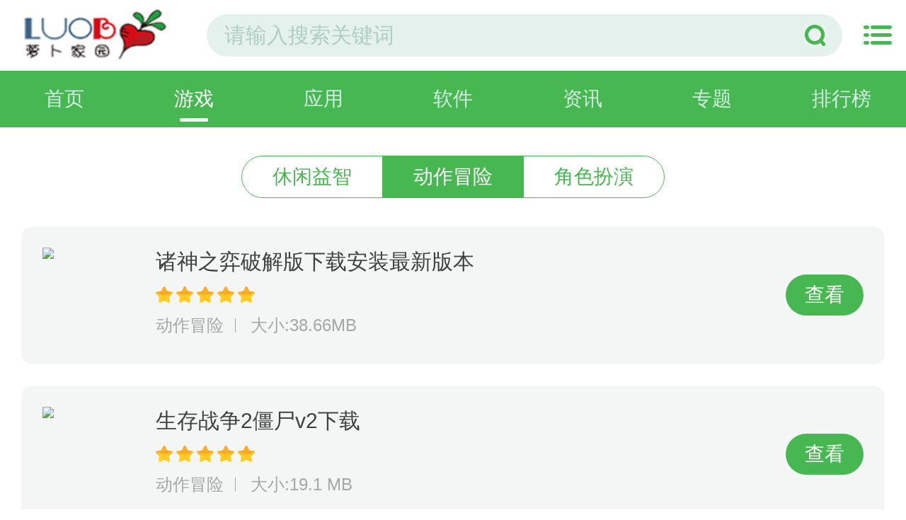

--- FILE ---
content_type: text/html
request_url: https://m.luobou.com/youxi/dzmx/
body_size: 4167
content:
<!DOCTYPE html>
<html>
<head>
<meta charset="gb2312">
<title>安卓动作冒险_动作冒险手机游戏_安卓动作冒险游戏下载－萝卜家园手机版</title>
<meta name="keywords" content="安卓动作冒险,动作冒险手机游戏,安卓动作冒险游戏下载">
<meta name="description" content="萝卜动作冒险栏目提供安卓动作冒险、动作冒险手机游戏、安卓动作冒险游戏下载，让您玩遍好玩的动作冒险游戏。">
<meta name="viewport" content="width=device-width, initial-scale=1, user-scalable=no">
<link rel="stylesheet" href="/tpl/statics/mobile/css/style.css">
<link rel="canonical" href="https://www.luobou.com/youxi/dzmx/"/>
</head>
<body style="background:#ffffff;">
<header class="page-header">
  <div class="topbar flex"> 
    <a class="logo-wrap" href="/"><img class="logo" src="/tpl/statics/mobile/images/logo.png" alt="萝卜家园"></a>
    <form class="search-form flex-item"  action="/search/index.php" method="post">
      <input class="search-input" type="search" name="keyboard"  placeholder="请输入搜索关键词">
      <span class="search-clear"><i class="icon icon-clear"></i></span>
      <button class="search-icon" type="submit"><i class="icon icon-search"></i></button>
      <input type="hidden" name="show" value="title">
      <input type="hidden" name="tempid" value="1" >
      <input type="hidden" name="tbname" value="azgame">
      <input type="hidden" name="classid" value="130">
    </form>
    <span class="top-menu-tap" id="topMenuTap"><i class="icon icon-menu"></i></span> 
  </div>
  <div class="top-menu" id="topMenu">
    <div class="top-menu-body">
      <div class="hd"> <a class="hd-item on">分类</a> 
      </div>
      <div class="bd">
        <ul class="bd-item on">
                        <li><a class="btn headerlanmu1" href="/youxi/xxyz/" target="_self">休闲益智</a></li>
                        <li><a class="btn headerlanmu1" href="/youxi/dzmx/" target="_self">动作冒险</a></li>
                        <li><a class="btn headerlanmu1" href="/youxi/jsby/" target="_self">角色扮演</a></li>
                        <li><a class="btn headerlanmu1" href="/youxi/scjs/" target="_self">赛车竞速</a></li>
                        <li><a class="btn headerlanmu1" href="/youxi/clqp/" target="_self">策略卡牌</a></li>
                        <li><a class="btn headerlanmu1" href="/youxi/mnjy/" target="_self">模拟经营</a></li>
                        <li><a class="btn headerlanmu1" href="/youxi/tyjj/" target="_self">体育竞技</a></li>
                        <li><a class="btn headerlanmu1" href="/youxi/fxsj/" target="_self">飞行射击</a></li>
                        <li><a class="btn headerlanmu1" href="/youxi/yyyx/" target="_self">音乐游戏</a></li>
                        <li><a class="btn headerlanmu1" href="/youxi/yxfz/" target="_self">游戏辅助</a></li>
                        <li><a class="btn headerlanmu1" href="/youxi/dianzijingji/" target="_self">电子竞技</a></li>
                        <li><a class="btn headerlanmu1" href="/youxi/dianzijingji1/" target="_self">电子竞技(1)</a></li>
                    </ul>
      </div>
    </div>
    <div class="top-menu-overlay"></div>
  </div>
  <nav class="navbar"> 
      <a class="nav-link " href="/">首页</a> 
      <a class="nav-link on" href="/youxi/">游戏</a> 
      <a class="nav-link " href="/app/">应用</a>
      <a class="nav-link " href="/soft/">软件</a> 
      <a class="nav-link " href="/sygl/">资讯</a>
      <a class="nav-link" href="/zhuanti/">专题</a>  
      <a class="nav-link paihang" href="/youxi/top.html" id="paihang">排行榜</a>
  </nav>
</header>
<section class="page-content">
  <div class="soft-list2" id="softContent">
    <div class="list-tabs"> 
															
															
        <a href="/youxi/xxyz/" class="item ">休闲益智</a>														
															
															
        <a href="/youxi/dzmx/" class="item on">动作冒险</a>														
															
															
        <a href="/youxi/jsby/" class="item ">角色扮演</a>														
	
  </div>
    <div class="list"> 
        
        <a class="list-item flex" href="/youxi/114893.html">
      <div class="col"> <img class="pic lazy" src="https://img.luobou.com/d/file/2026-01-24/075b6b1692854adab1b406f16f48d021.png" data-src="https://img.luobou.com/d/file/2026-01-24/075b6b1692854adab1b406f16f48d021.png" alt="诸神之弈破解版下载安装最新版本"> </div>
      <div class="con flex-item">
        <div class="tit">诸神之弈破解版下载安装最新版本</div>
        <div class="star star<?=floor($r[pingfen]/2)?>"></div>
        <div class="txt"> <span class="attr">动作冒险</span> <span class="attr">大小:38.66MB</span> </div>
      </div>
      <div class="col"> <span class="btn btn-download" href="/youxi/114893.html">查看</span> </div>
</a>
        
        <a class="list-item flex" href="/youxi/108266.html">
      <div class="col"> <img class="pic lazy" src="https://img.luobou.com/d/file/2026-01-24/a0bd2c820a617a23f8d8e7ba39842892.png" data-src="https://img.luobou.com/d/file/2026-01-24/a0bd2c820a617a23f8d8e7ba39842892.png" alt="生存战争2僵尸v2下载"> </div>
      <div class="con flex-item">
        <div class="tit">生存战争2僵尸v2下载</div>
        <div class="star star<?=floor($r[pingfen]/2)?>"></div>
        <div class="txt"> <span class="attr">动作冒险</span> <span class="attr">大小:19.1 MB</span> </div>
      </div>
      <div class="col"> <span class="btn btn-download" href="/youxi/108266.html">查看</span> </div>
</a>
        
        <a class="list-item flex" href="/youxi/98670.html">
      <div class="col"> <img class="pic lazy" src="https://img.luobou.com/d/file/2026-01-24/0f03ccba277942c7cda706513c876e88.png" data-src="https://img.luobou.com/d/file/2026-01-24/0f03ccba277942c7cda706513c876e88.png" alt="变异八爪鱼MOD作弊菜单"> </div>
      <div class="con flex-item">
        <div class="tit">变异八爪鱼MOD作弊菜单</div>
        <div class="star star<?=floor($r[pingfen]/2)?>"></div>
        <div class="txt"> <span class="attr">动作冒险</span> <span class="attr">大小:58.86 MB</span> </div>
      </div>
      <div class="col"> <span class="btn btn-download" href="/youxi/98670.html">查看</span> </div>
</a>
        
        <a class="list-item flex" href="/youxi/105273.html">
      <div class="col"> <img class="pic lazy" src="https://img.luobou.com/d/file/2026-01-24/dfdf489e40eb3658241e9a0a2d778d98.png" data-src="https://img.luobou.com/d/file/2026-01-24/dfdf489e40eb3658241e9a0a2d778d98.png" alt="魔法触摸中文版下载"> </div>
      <div class="con flex-item">
        <div class="tit">魔法触摸中文版下载</div>
        <div class="star star<?=floor($r[pingfen]/2)?>"></div>
        <div class="txt"> <span class="attr">动作冒险</span> <span class="attr">大小:89.08 MB</span> </div>
      </div>
      <div class="col"> <span class="btn btn-download" href="/youxi/105273.html">查看</span> </div>
</a>
        
        <a class="list-item flex" href="/youxi/114879.html">
      <div class="col"> <img class="pic lazy" src="https://img.luobou.com/d/file/2026-01-24/57141b45a7b2bfceba36dba23722bb7e.png" data-src="https://img.luobou.com/d/file/2026-01-24/57141b45a7b2bfceba36dba23722bb7e.png" alt="古荒遗迹破解版内置菜单版"> </div>
      <div class="con flex-item">
        <div class="tit">古荒遗迹破解版内置菜单版</div>
        <div class="star star<?=floor($r[pingfen]/2)?>"></div>
        <div class="txt"> <span class="attr">动作冒险</span> <span class="attr">大小:1.88 GB</span> </div>
      </div>
      <div class="col"> <span class="btn btn-download" href="/youxi/114879.html">查看</span> </div>
</a>
        
        <a class="list-item flex" href="/youxi/114873.html">
      <div class="col"> <img class="pic lazy" src="https://img.luobou.com/d/file/2026-01-24/1412b12a001a4abebd53106574338bbb.png" data-src="https://img.luobou.com/d/file/2026-01-24/1412b12a001a4abebd53106574338bbb.png" alt="魔法少女语冰破解版内置菜单版"> </div>
      <div class="con flex-item">
        <div class="tit">魔法少女语冰破解版内置菜单版</div>
        <div class="star star<?=floor($r[pingfen]/2)?>"></div>
        <div class="txt"> <span class="attr">动作冒险</span> <span class="attr">大小:38.66MB</span> </div>
      </div>
      <div class="col"> <span class="btn btn-download" href="/youxi/114873.html">查看</span> </div>
</a>
        
        <a class="list-item flex" href="/youxi/77860.html">
      <div class="col"> <img class="pic lazy" src="https://img.luobou.com/d/file/2026-01-24/0b41eb6f3cc1a64d7ae503e5382db2dc.png" data-src="https://img.luobou.com/d/file/2026-01-24/0b41eb6f3cc1a64d7ae503e5382db2dc.png" alt="亡灵杀手最新版ios"> </div>
      <div class="con flex-item">
        <div class="tit">亡灵杀手最新版ios</div>
        <div class="star star<?=floor($r[pingfen]/2)?>"></div>
        <div class="txt"> <span class="attr">动作冒险</span> <span class="attr">大小:47.62 MB</span> </div>
      </div>
      <div class="col"> <span class="btn btn-download" href="/youxi/77860.html">查看</span> </div>
</a>
        
        <a class="list-item flex" href="/youxi/83598.html">
      <div class="col"> <img class="pic lazy" src="https://img.luobou.com/d/file/2026-01-24/13589a0229bef38f13bd8a911dd40251.png" data-src="https://img.luobou.com/d/file/2026-01-24/13589a0229bef38f13bd8a911dd40251.png" alt="绝地生存正版下载"> </div>
      <div class="con flex-item">
        <div class="tit">绝地生存正版下载</div>
        <div class="star star<?=floor($r[pingfen]/2)?>"></div>
        <div class="txt"> <span class="attr">动作冒险</span> <span class="attr">大小:569.02 MB</span> </div>
      </div>
      <div class="col"> <span class="btn btn-download" href="/youxi/83598.html">查看</span> </div>
</a>
        
        <a class="list-item flex" href="/youxi/64867.html">
      <div class="col"> <img class="pic lazy" src="https://img.luobou.com/d/file/2026-01-24/4cefd9283c4cce97b49efd99ab4ede3b.png" data-src="https://img.luobou.com/d/file/2026-01-24/4cefd9283c4cce97b49efd99ab4ede3b.png" alt="苦痛之环Ring of Pain"> </div>
      <div class="con flex-item">
        <div class="tit">苦痛之环Ring of Pain</div>
        <div class="star star<?=floor($r[pingfen]/2)?>"></div>
        <div class="txt"> <span class="attr">动作冒险</span> <span class="attr">大小:316 B</span> </div>
      </div>
      <div class="col"> <span class="btn btn-download" href="/youxi/64867.html">查看</span> </div>
</a>
        
        <a class="list-item flex" href="/youxi/115521.html">
      <div class="col"> <img class="pic lazy" src="https://img.luobou.com/d/file/2026-01-24/f67fe356006d5d4b1efca1b7c96a3b70.png" data-src="https://img.luobou.com/d/file/2026-01-24/f67fe356006d5d4b1efca1b7c96a3b70.png" alt="真三国无双霸破解版下载最新版"> </div>
      <div class="con flex-item">
        <div class="tit">真三国无双霸破解版下载最新版</div>
        <div class="star star<?=floor($r[pingfen]/2)?>"></div>
        <div class="txt"> <span class="attr">动作冒险</span> <span class="attr">大小:1.93 GB</span> </div>
      </div>
      <div class="col"> <span class="btn btn-download" href="/youxi/115521.html">查看</span> </div>
</a>
        
        <a class="list-item flex" href="/youxi/113449.html">
      <div class="col"> <img class="pic lazy" src="https://img.luobou.com/d/file/2026-01-22/2910f083647a60e35fd097bc7ea5c920.png" data-src="https://img.luobou.com/d/file/2026-01-22/2910f083647a60e35fd097bc7ea5c920.png" alt="杖剑传说破解版无限资源版"> </div>
      <div class="con flex-item">
        <div class="tit">杖剑传说破解版无限资源版</div>
        <div class="star star<?=floor($r[pingfen]/2)?>"></div>
        <div class="txt"> <span class="attr">动作冒险</span> <span class="attr">大小:42.11M</span> </div>
      </div>
      <div class="col"> <span class="btn btn-download" href="/youxi/113449.html">查看</span> </div>
</a>
        
        <a class="list-item flex" href="/youxi/113457.html">
      <div class="col"> <img class="pic lazy" src="https://img.luobou.com/d/file/2026-01-22/c70f4c6530ee2935e583e0d9ca645fcb.png" data-src="https://img.luobou.com/d/file/2026-01-22/c70f4c6530ee2935e583e0d9ca645fcb.png" alt="鸣潮破解版内置菜单最新版"> </div>
      <div class="con flex-item">
        <div class="tit">鸣潮破解版内置菜单最新版</div>
        <div class="star star<?=floor($r[pingfen]/2)?>"></div>
        <div class="txt"> <span class="attr">动作冒险</span> <span class="attr">大小:42.11M</span> </div>
      </div>
      <div class="col"> <span class="btn btn-download" href="/youxi/113457.html">查看</span> </div>
</a>
        
        <a class="list-item flex" href="/youxi/114065.html">
      <div class="col"> <img class="pic lazy" src="https://img.luobou.com/d/file/2026-01-23/ba72a01c2f23e2d84b4056e30ecc7553.png" data-src="https://img.luobou.com/d/file/2026-01-23/ba72a01c2f23e2d84b4056e30ecc7553.png" alt="奥特曼传奇英雄破解版无限钻石无限金币版"> </div>
      <div class="con flex-item">
        <div class="tit">奥特曼传奇英雄破解版无限钻石无限金币版</div>
        <div class="star star<?=floor($r[pingfen]/2)?>"></div>
        <div class="txt"> <span class="attr">动作冒险</span> <span class="attr">大小:1.0GB</span> </div>
      </div>
      <div class="col"> <span class="btn btn-download" href="/youxi/114065.html">查看</span> </div>
</a>
        
        <a class="list-item flex" href="/youxi/113384.html">
      <div class="col"> <img class="pic lazy" src="https://img.luobou.com/d/file/2026-01-23/f06c3cee88c287d4e3c6e47e3f89ceac.png" data-src="https://img.luobou.com/d/file/2026-01-23/f06c3cee88c287d4e3c6e47e3f89ceac.png" alt="萌萌塔破解版最新版"> </div>
      <div class="con flex-item">
        <div class="tit">萌萌塔破解版最新版</div>
        <div class="star star<?=floor($r[pingfen]/2)?>"></div>
        <div class="txt"> <span class="attr">动作冒险</span> <span class="attr">大小:344.2M</span> </div>
      </div>
      <div class="col"> <span class="btn btn-download" href="/youxi/113384.html">查看</span> </div>
</a>
        
        <a class="list-item flex" href="/youxi/114376.html">
      <div class="col"> <img class="pic lazy" src="https://img.luobou.com/d/file/2026-01-23/f7e275fdac4d2fcd0a30f8e4e86f1c6e.png" data-src="https://img.luobou.com/d/file/2026-01-23/f7e275fdac4d2fcd0a30f8e4e86f1c6e.png" alt="元气骑士2026破解版最新版"> </div>
      <div class="con flex-item">
        <div class="tit">元气骑士2026破解版最新版</div>
        <div class="star star<?=floor($r[pingfen]/2)?>"></div>
        <div class="txt"> <span class="attr">动作冒险</span> <span class="attr">大小:586.65MB</span> </div>
      </div>
      <div class="col"> <span class="btn btn-download" href="/youxi/114376.html">查看</span> </div>
</a>
        
        <a class="list-item flex" href="/youxi/113359.html">
      <div class="col"> <img class="pic lazy" src="https://img.luobou.com/d/file/2026-01-23/688477db7d6fb4913172f5eafda6a03a.png" data-src="https://img.luobou.com/d/file/2026-01-23/688477db7d6fb4913172f5eafda6a03a.png" alt="全民僵尸大战破解版最新版本"> </div>
      <div class="con flex-item">
        <div class="tit">全民僵尸大战破解版最新版本</div>
        <div class="star star<?=floor($r[pingfen]/2)?>"></div>
        <div class="txt"> <span class="attr">动作冒险</span> <span class="attr">大小:67.0M</span> </div>
      </div>
      <div class="col"> <span class="btn btn-download" href="/youxi/113359.html">查看</span> </div>
</a>
        
        <a class="list-item flex" href="/youxi/113327.html">
      <div class="col"> <img class="pic lazy" src="https://img.luobou.com/d/file/2026-01-23/f21054873866617c9066864897ee9857.png" data-src="https://img.luobou.com/d/file/2026-01-23/f21054873866617c9066864897ee9857.png" alt="密室逃脱5逃出博物馆破解版"> </div>
      <div class="con flex-item">
        <div class="tit">密室逃脱5逃出博物馆破解版</div>
        <div class="star star<?=floor($r[pingfen]/2)?>"></div>
        <div class="txt"> <span class="attr">动作冒险</span> <span class="attr">大小:1.2GB</span> </div>
      </div>
      <div class="col"> <span class="btn btn-download" href="/youxi/113327.html">查看</span> </div>
</a>
        
        <a class="list-item flex" href="/youxi/113288.html">
      <div class="col"> <img class="pic lazy" src="https://img.luobou.com/d/file/2026-01-23/97da793a55597e9c64d9405929342ef1.png" data-src="https://img.luobou.com/d/file/2026-01-23/97da793a55597e9c64d9405929342ef1.png" alt="全民泡泡超人破解版最新版"> </div>
      <div class="con flex-item">
        <div class="tit">全民泡泡超人破解版最新版</div>
        <div class="star star<?=floor($r[pingfen]/2)?>"></div>
        <div class="txt"> <span class="attr">动作冒险</span> <span class="attr">大小:1.92 GB</span> </div>
      </div>
      <div class="col"> <span class="btn btn-download" href="/youxi/113288.html">查看</span> </div>
</a>
        
        <a class="list-item flex" href="/youxi/82052.html">
      <div class="col"> <img class="pic lazy" src="https://img.luobou.com/d/file/2026-01-23/4b6e4718f1f2a8512e34c750f3acd783.png" data-src="https://img.luobou.com/d/file/2026-01-23/4b6e4718f1f2a8512e34c750f3acd783.png" alt="汤米快跑火柴人无限金币无限钻石"> </div>
      <div class="con flex-item">
        <div class="tit">汤米快跑火柴人无限金币无限钻石</div>
        <div class="star star<?=floor($r[pingfen]/2)?>"></div>
        <div class="txt"> <span class="attr">动作冒险</span> <span class="attr">大小:100.34 MB</span> </div>
      </div>
      <div class="col"> <span class="btn btn-download" href="/youxi/82052.html">查看</span> </div>
</a>
        
        <a class="list-item flex" href="/youxi/115519.html">
      <div class="col"> <img class="pic lazy" src="https://img.luobou.com/d/file/2026-01-23/9e611bb496e5065b971867de22c6eabb.png" data-src="https://img.luobou.com/d/file/2026-01-23/9e611bb496e5065b971867de22c6eabb.png" alt="真三国无双天下破解版下载最新版"> </div>
      <div class="con flex-item">
        <div class="tit">真三国无双天下破解版下载最新版</div>
        <div class="star star<?=floor($r[pingfen]/2)?>"></div>
        <div class="txt"> <span class="attr">动作冒险</span> <span class="attr">大小:38.73MB</span> </div>
      </div>
      <div class="col"> <span class="btn btn-download" href="/youxi/115519.html">查看</span> </div>
</a>
        
        <a class="list-item flex" href="/youxi/115517.html">
      <div class="col"> <img class="pic lazy" src="https://img.luobou.com/d/file/2026-01-23/945c99372c625daa0ea5105e1fb9dd90.png" data-src="https://img.luobou.com/d/file/2026-01-23/945c99372c625daa0ea5105e1fb9dd90.png" alt="孤球远航破解版2026最新版"> </div>
      <div class="con flex-item">
        <div class="tit">孤球远航破解版2026最新版</div>
        <div class="star star<?=floor($r[pingfen]/2)?>"></div>
        <div class="txt"> <span class="attr">动作冒险</span> <span class="attr">大小:38.73MB</span> </div>
      </div>
      <div class="col"> <span class="btn btn-download" href="/youxi/115517.html">查看</span> </div>
</a>
        
        <a class="list-item flex" href="/youxi/78021.html">
      <div class="col"> <img class="pic lazy" src="https://img.luobou.com/d/file/2026-01-23/1245f4deb4318bd6e65f179e6092d553.png" data-src="https://img.luobou.com/d/file/2026-01-23/1245f4deb4318bd6e65f179e6092d553.png" alt="三国志大战m破解版"> </div>
      <div class="con flex-item">
        <div class="tit">三国志大战m破解版</div>
        <div class="star star<?=floor($r[pingfen]/2)?>"></div>
        <div class="txt"> <span class="attr">动作冒险</span> <span class="attr">大小:703.06 MB</span> </div>
      </div>
      <div class="col"> <span class="btn btn-download" href="/youxi/78021.html">查看</span> </div>
</a>
        
        <a class="list-item flex" href="/youxi/64527.html">
      <div class="col"> <img class="pic lazy" src="https://img.luobou.com/d/file/2026-01-22/c393fcf600c6b9a5fdd9805aba12ac81.png" data-src="https://img.luobou.com/d/file/2026-01-22/c393fcf600c6b9a5fdd9805aba12ac81.png" alt="三剑之舞最新版下载"> </div>
      <div class="con flex-item">
        <div class="tit">三剑之舞最新版下载</div>
        <div class="star star<?=floor($r[pingfen]/2)?>"></div>
        <div class="txt"> <span class="attr">动作冒险</span> <span class="attr">大小:496.45 MB</span> </div>
      </div>
      <div class="col"> <span class="btn btn-download" href="/youxi/64527.html">查看</span> </div>
</a>
        
        <a class="list-item flex" href="/youxi/114810.html">
      <div class="col"> <img class="pic lazy" src="https://img.luobou.com/d/file/2026-01-22/4784e6ac18c31b69e1d7132517e782dc.png" data-src="https://img.luobou.com/d/file/2026-01-22/4784e6ac18c31b69e1d7132517e782dc.png" alt="风暴潮汐破解版内置菜单版"> </div>
      <div class="con flex-item">
        <div class="tit">风暴潮汐破解版内置菜单版</div>
        <div class="star star<?=floor($r[pingfen]/2)?>"></div>
        <div class="txt"> <span class="attr">动作冒险</span> <span class="attr">大小:38.36M</span> </div>
      </div>
      <div class="col"> <span class="btn btn-download" href="/youxi/114810.html">查看</span> </div>
</a>
        
        <a class="list-item flex" href="/youxi/115499.html">
      <div class="col"> <img class="pic lazy" src="https://img.luobou.com/d/file/2026-01-22/c897f658e9bf98849aec3fb86e60fb8b.png" data-src="https://img.luobou.com/d/file/2026-01-22/c897f658e9bf98849aec3fb86e60fb8b.png" alt="可爱跑酷冒险破解版下载安装最新版"> </div>
      <div class="con flex-item">
        <div class="tit">可爱跑酷冒险破解版下载安装最新版</div>
        <div class="star star<?=floor($r[pingfen]/2)?>"></div>
        <div class="txt"> <span class="attr">动作冒险</span> <span class="attr">大小:38.73MB</span> </div>
      </div>
      <div class="col"> <span class="btn btn-download" href="/youxi/115499.html">查看</span> </div>
</a>
        
    </div>
  </div>
  <div class="soft-list-loader" id="listLoader"> <span class="preloader"></span> </div>
</section>
<!-- footer -->
<footer class="page-footer">
    <div class="copyright">
		<p>萝卜家园 (https://m.luobou.com) <a rel="nofollow" href="https://beian.miit.gov.cn/" target="_blank">备案号:桂ICP备2024038166号-1</a></p>
               <p>Copyright&nbsp;&nbsp; 2004-<script>document.write((new Date()).getFullYear())</script>.All Rights Reserved</p>
		<p class="txt"><script type="text/javascript" src="/statics/js/hezuo.js"></script></p>
		<p></p>
    </div>
</footer>
<div style="display:none;">
	<script type="text/javascript" src="/statics/js/tongji.js"></script>
</div>
<script type="text/javascript" src="/tpl/statics/mobile/js/jquery.min.js"></script> 
<script type="text/javascript" src="/tpl/statics/mobile/js/app/common.js"></script> 
<div class="totop" id="totop"><i class="icon icon-top"></i></div>
<script type="text/javascript">
    seajs.use('app/common', function(fn){
        fn.init();
        fn.imgLazyLoad();
    })
</script>

<script language="javascript" type="text/javascript">
$(function(){
    var pagenum = 1; //设置当前页数
	var zongpage=0;
	var totalheight = 0;
	var wan=true;
	function loadData(){ 
		totalheight = parseFloat($(window).height()) + parseFloat($(window).scrollTop()); 
		if ($(document).height()-200 <= totalheight && wan==true) {   

			var currentclass = 130;
			$.ajax({
				url : '/tpl/soft-getajax.php',
				type:'get',
				data:{"next":pagenum,"classid":currentclass },
				dataType : 'html',
				beforeSend:function(){
					$('.preloader').show();
					wan=false;
				},
				success : function(data){
					if(data!=''){
						$('.list').append(data);
						$('.preloader').hide();
						pagenum++; 
						wan=true;
					}else{
						$('#listLoader').html('没有更多了');
						return false;
					}
				}
			});
		}
	}
  $(window).scroll( function() {   
		loadData();  
  });
});
</script>  
</body>
</html>

--- FILE ---
content_type: text/css
request_url: https://m.luobou.com/tpl/statics/mobile/css/style.css
body_size: 21332
content:
@charset "UTF-8";
/*** @description: 变量; @Author: ray; @create date: 2016-08-09;
***/
/*** @description: 方法/函数; @Author: ray; @create date: 2016-08-09;
***/
/***
	@description: 重置样式;
	@Author: ray;
	@create date: 2015-07-31;
***/
* { -moz-box-sizing: border-box; -webkit-box-sizing: border-box; box-sizing: border-box; }

body { font-family: "-apple-system-font", "Helvetica Neue", "Helvetica", "sans-serif"; font-size: 14px; background-color: #fff; color: #3f4140; -webkit-tap-highlight-color: transparent; }

body, dl, dd, p, form, h1, h2, h3, h4, h5, h6 { margin: 0; }

h1, h2, h3, h4, h5, h6 { font-weight: normal; }

ul { margin: 0; padding: 0; list-style-type: none; }

em, i { font-style: normal; }

table { border-collapse: collapse; border-spacing: 0; }

a { color: inherit; text-decoration: none; outline: none; }

img { border: 0; display: inline-block; vertical-align: top; font-size: 0; }

input, select, button, textarea { font-family: inherit; outline: 0; margin: 0; color: inherit; -webkit-appearance: none; }

article, aside, dialog, footer, header, section, footer, nav, figure, menu { display: block; }

input::-webkit-search-decoration, input::-webkit-search-cancel-button { display: none; }

/*** @description: 基础样式; @Author: ray; @create date: 2016-08-09;
***/
.red { color: #f04343; }

.orange { color: #ff6a29; }

.blue { color: #45a5ff; }

.green { color: #47b751; }

.g3 { color: #333333; }

.g6 { color: #666666; }

.g9 { color: #999999; }

.hide { display: none !important; }

.fn-clear, .row { zoom: 1; }
.fn-clear:after, .row:after { visibility: hidden; display: block; font-size: 0; content: " "; clear: both; height: 0; }

.fl { float: left; display: inline; }

.fr { float: right; display: inline; }

.text-center { text-align: center; }

.text-left { text-align: left; }

.text-right { text-align: right; }

.col-lg-1, .col-lg-2, .col-lg-3, .col-lg-4, .col-lg-5, .col-lg-6, .col-lg-7, .col-lg-8, .col-lg-9, .col-lg-10, .col-lg-11, .col-lg-12 { float: left; }

.col-lg-12 { width: 100%; }

.col-lg-11 { width: 91.66666667%; }

.col-lg-10 { width: 83.33333333%; }

.col-lg-9 { width: 75%; }

.col-lg-8 { width: 66.66666667%; }

.col-lg-7 { width: 58.33333333%; }

.col-lg-6 { width: 50%; }

.col-lg-5 { width: 41.66666667%; }

.col-lg-4 { width: 33.33333333%; }

.col-lg-3 { width: 25%; }

.col-lg-2 { width: 16.66666667%; }

.col-lg-1 { width: 8.33333333%; }

.flex, .layer .layer-btns, .navbar, .section-category .list, .top-list-body .list-hd { display: -webkit-box; display: -webkit-flex; display: flex; }

.flex-item, .layer .layer-btns .layer-btn, .navbar .nav-link { -webkit-box-flex: 1; -webkit-flex: 1; flex: 1; }

.flex-wrap, .section-category .list { -webkit-flex-wrap: wrap; flex-wrap: wrap; }

.flex-justify { -webkit-justify-content: space-between; justify-content: space-between; }

.flex-align-middle { -webkit-align-items: center; align-items: center; }

/*** @description: 按钮样式; @Author: ray; @create date: 2016-08-09;
***/
/*按钮样式*/
.btn { display: inline-block; padding: 0.08rem 0.15rem; margin-bottom: 0; font-size: 0.3rem; font-weight: 400; line-height: normal; text-align: center; white-space: nowrap; -ms-touch-action: manipulation; touch-action: manipulation; cursor: pointer; background-image: none; background-color: #FFF; color: #333; border: 1px solid #E9E9E9; border-radius: 0.06rem; -moz-user-select: -moz-none; -ms-user-select: none; -webkit-user-select: none; user-select: none; }
.btn:active { outline: 0; box-shadow: inset 0 3px 5px rgba(0, 0, 0, 0.125); }
.btn.none { background: #ccc; border-color: #ccc; box-shadow: inset 0 0 0 transparent; }

.btn-green { background-color: #47b751; border-color: #47b751; color: #FFF; }
.btn-green:hover { background-color: #47b751; border-color: #47b751; }

.btn-download { width: 1.1rem; padding: 0.1rem 0; font-size: 0.28rem; background: #47b751; color: #FFF; border: none; border-radius: 0.3rem; }

.btn-blue { background-color: #0598fa; border-color: #0598fa; color: #FFF; }
.btn-blue:hover { background-color: #35afff; border-color: #35afff; }

.btn-block { display: block; width: 100%; padding-left: 0; padding-right: 0; }

/*** @description: 动画; @Author: ray; @create date: 2016-08-09;
***/
@-webkit-keyframes rotate { from { -moz-transform: rotateZ(0deg); -ms-transform: rotateZ(0deg); -webkit-transform: rotateZ(0deg); transform: rotateZ(0deg); }
  to { -moz-transform: rotateZ(360deg); -ms-transform: rotateZ(360deg); -webkit-transform: rotateZ(360deg); transform: rotateZ(360deg); } }
@keyframes rotate { from { -moz-transform: rotateZ(0deg); -ms-transform: rotateZ(0deg); -webkit-transform: rotateZ(0deg); transform: rotateZ(0deg); }
  to { -moz-transform: rotateZ(360deg); -ms-transform: rotateZ(360deg); -webkit-transform: rotateZ(360deg); transform: rotateZ(360deg); } }
@-webkit-keyframes preloader-spin { 100% { -moz-transform: rotate(360deg); -ms-transform: rotate(360deg); -webkit-transform: rotate(360deg); transform: rotate(360deg); } }
@keyframes preloader-spin { 100% { -moz-transform: rotate(360deg); -ms-transform: rotate(360deg); -webkit-transform: rotate(360deg); transform: rotate(360deg); } }
@-webkit-keyframes headerSlidedown { from { -moz-transform: translateY(0%); -ms-transform: translateY(0%); -webkit-transform: translateY(0%); transform: translateY(0%); }
  to { -moz-transform: translateY(100%); -ms-transform: translateY(100%); -webkit-transform: translateY(100%); transform: translateY(100%); } }
@keyframes headerSlidedown { from { -moz-transform: translateY(0%); -ms-transform: translateY(0%); -webkit-transform: translateY(0%); transform: translateY(0%); }
  to { -moz-transform: translateY(100%); -ms-transform: translateY(100%); -webkit-transform: translateY(100%); transform: translateY(100%); } }
@-webkit-keyframes headerSlideup { from { -moz-transform: translateY(100%); -ms-transform: translateY(100%); -webkit-transform: translateY(100%); transform: translateY(100%); }
  to { -moz-transform: translateY(0%); -ms-transform: translateY(0%); -webkit-transform: translateY(0%); transform: translateY(0%); } }
@keyframes headerSlideup { from { -moz-transform: translateY(100%); -ms-transform: translateY(100%); -webkit-transform: translateY(100%); transform: translateY(100%); }
  to { -moz-transform: translateY(0%); -ms-transform: translateY(0%); -webkit-transform: translateY(0%); transform: translateY(0%); } }
@-webkit-keyframes refresh-loading { 0% { background-color: black; box-shadow: 12px 0px 0px 0px rgba(0, 0, 0, 0.2), 24px 0px 0px 0px rgba(0, 0, 0, 0.2); }
  25% { background-color: rgba(0, 0, 0, 0.4); box-shadow: 12px 0px 0px 0px black, 24px 0px 0px 0px rgba(0, 0, 0, 0.2); }
  75% { background-color: rgba(0, 0, 0, 0.4); box-shadow: 12px 0px 0px 0px rgba(0, 0, 0, 0.2), 24px 0px 0px 0px black; }
  100% { background-color: rgba(0, 0, 0, 0.4); box-shadow: 12px 0px 0px 0px rgba(0, 0, 0, 0.2), 24px 0px 0px 0px rgba(0, 0, 0, 0.2); } }
@keyframes refresh-loading { 0% { background-color: black; box-shadow: 12px 0px 0px 0px rgba(0, 0, 0, 0.2), 24px 0px 0px 0px rgba(0, 0, 0, 0.2); }
  25% { background-color: rgba(0, 0, 0, 0.4); box-shadow: 12px 0px 0px 0px black, 24px 0px 0px 0px rgba(0, 0, 0, 0.2); }
  75% { background-color: rgba(0, 0, 0, 0.4); box-shadow: 12px 0px 0px 0px rgba(0, 0, 0, 0.2), 24px 0px 0px 0px black; }
  100% { background-color: rgba(0, 0, 0, 0.4); box-shadow: 12px 0px 0px 0px rgba(0, 0, 0, 0.2), 24px 0px 0px 0px rgba(0, 0, 0, 0.2); } }
@-webkit-keyframes fadeInUp { 0% { -moz-transform: translateY(0.88rem); -ms-transform: translateY(0.88rem); -webkit-transform: translateY(0.88rem); transform: translateY(0.88rem); opacity: 0; }
  100% { -moz-transform: translateY(0); -ms-transform: translateY(0); -webkit-transform: translateY(0); transform: translateY(0); opacity: 1; } }
@keyframes fadeInUp { 0% { -moz-transform: translateY(0.88rem); -ms-transform: translateY(0.88rem); -webkit-transform: translateY(0.88rem); transform: translateY(0.88rem); opacity: 0; }
  100% { -moz-transform: translateY(0); -ms-transform: translateY(0); -webkit-transform: translateY(0); transform: translateY(0); opacity: 1; } }
@keyframes preload { 0% { box-shadow: -2em 0 0 #fff, -1.5em -1.5em 0 currentColor, 0 -2em 0 currentColor, 1.5em -1.5em 0 currentColor, 2em 0 0 currentColor, 1.5em 1.5em 0 currentColor, 0 2em 0 currentColor, -1.5em 1.5em 0 currentColor, 0 0 0 currentColor; }
  12.5% { box-shadow: -2em 0 0 currentColor, -1.5em -1.5em 0 #fff, 0 -2em 0 currentColor, 1.5em -1.5em 0 currentColor, 2em 0 0 currentColor, 1.5em 1.5em 0 currentColor, 0 2em 0 currentColor, -1.5em 1.5em 0 currentColor, 0 0 0 currentColor; }
  25% { box-shadow: -2em 0 0 currentColor, -1.5em -1.5em 0 currentColor, 0 -2em 0 #fff, 1.5em -1.5em 0 currentColor, 2em 0 0 currentColor, 1.5em 1.5em 0 currentColor, 0 2em 0 currentColor, -1.5em 1.5em 0 currentColor, 0 0 0 currentColor; }
  37.5% { box-shadow: -2em 0 0 currentColor, -1.5em -1.5em 0 currentColor, 0 -2em 0 currentColor, 1.5em -1.5em 0 #fff, 2em 0 0 currentColor, 1.5em 1.5em 0 currentColor, 0 2em 0 currentColor, -1.5em 1.5em 0 currentColor, 0 0 0 currentColor; }
  50% { box-shadow: -2em 0 0 currentColor, -1.5em -1.5em 0 currentColor, 0 -2em 0 currentColor, 1.5em -1.5em 0 currentColor, 2em 0 0 #fff, 1.5em 1.5em 0 currentColor, 0 2em 0 currentColor, -1.5em 1.5em 0 currentColor, 0 0 0 currentColor; }
  62.5% { box-shadow: -2em 0 0 currentColor, -1.5em -1.5em 0 currentColor, 0 -2em 0 currentColor, 1.5em -1.5em 0 currentColor, 2em 0 0 currentColor, 1.5em 1.5em 0 #fff, 0 2em 0 currentColor, -1.5em 1.5em 0 currentColor, 0 0 0 currentColor; }
  75% { box-shadow: -2em 0 0 currentColor, -1.5em -1.5em 0 currentColor, 0 -2em 0 currentColor, 1.5em -1.5em 0 currentColor, 2em 0 0 currentColor, 1.5em 1.5em 0 currentColor, 0 2em 0 #fff, -1.5em 1.5em 0 currentColor, 0 0 0 currentColor; }
  87.5% { box-shadow: -2em 0 0 currentColor, -1.5em -1.5em 0 currentColor, 0 -2em 0 currentColor, 1.5em -1.5em 0 currentColor, 2em 0 0 currentColor, 1.5em 1.5em 0 currentColor, 0 2em 0 currentColor, -1.5em 1.5em 0 #fff, 0 0 0 currentColor; }
  100% { box-shadow: -2em 0 0 currentColor, -1.5em -1.5em 0 currentColor, 0 -2em 0 currentColor, 1.5em -1.5em 0 currentColor, 2em 0 0 currentColor, 1.5em 1.5em 0 currentColor, 0 2em 0 currentColor, -1.5em 1.5em 0 currentColor, 0 0 0 #fff; } }
@-webkit-keyframes mescrollRotate { 0% { -webkit-transform: rotate(0deg); }
  100% { -webkit-transform: rotate(360deg); } }
@keyframes mescrollRotate { 0% { transform: rotate(0deg); }
  100% { transform: rotate(360deg); } }
/*** @Author:ray; @create date:2016-10-23;
***/
/***************layer start ******************/
@-webkit-keyframes layerIn { 0% { -moz-transform: translate3d(0, 0, 0) scale(1.185); -ms-transform: translate3d(0, 0, 0) scale(1.185); -webkit-transform: translate3d(0, 0, 0) scale(1.185); transform: translate3d(0, 0, 0) scale(1.185); }
  100% { -moz-transform: translate3d(0, 0, 0) scale(1); -ms-transform: translate3d(0, 0, 0) scale(1); -webkit-transform: translate3d(0, 0, 0) scale(1); transform: translate3d(0, 0, 0) scale(1); } }
@keyframes layerIn { 0% { -moz-transform: translate3d(0, 0, 0) scale(1.185); -ms-transform: translate3d(0, 0, 0) scale(1.185); -webkit-transform: translate3d(0, 0, 0) scale(1.185); transform: translate3d(0, 0, 0) scale(1.185); }
  100% { -moz-transform: translate3d(0, 0, 0) scale(1); -ms-transform: translate3d(0, 0, 0) scale(1); -webkit-transform: translate3d(0, 0, 0) scale(1); transform: translate3d(0, 0, 0) scale(1); } }
@-webkit-keyframes layerOut { 0% { opacity: 1; -moz-transform: translate3d(0, 0, 0) scale(1); -ms-transform: translate3d(0, 0, 0) scale(1); -webkit-transform: translate3d(0, 0, 0) scale(1); transform: translate3d(0, 0, 0) scale(1); }
  100% { -moz-transform: translate3d(0, 0, 0) scale(0.825); -ms-transform: translate3d(0, 0, 0) scale(0.825); -webkit-transform: translate3d(0, 0, 0) scale(0.825); transform: translate3d(0, 0, 0) scale(0.825); opacity: 0; } }
@keyframes layerOut { 0% { opacity: 1; -moz-transform: translate3d(0, 0, 0) scale(1); -ms-transform: translate3d(0, 0, 0) scale(1); -webkit-transform: translate3d(0, 0, 0) scale(1); transform: translate3d(0, 0, 0) scale(1); }
  100% { -moz-transform: translate3d(0, 0, 0) scale(0.825); -ms-transform: translate3d(0, 0, 0) scale(0.825); -webkit-transform: translate3d(0, 0, 0) scale(0.825); transform: translate3d(0, 0, 0) scale(0.825); opacity: 0; } }
.layer { position: fixed; top: 0; bottom: 0; left: 0; right: 0; z-index: 1000; -moz-animation: layerIn 0.3s both; -webkit-animation: layerIn 0.3s both; animation: layerIn 0.3s both; }
.layer.closing .layer-inner { -moz-animation: layerOut 0.4s both; -webkit-animation: layerOut 0.4s both; animation: layerOut 0.4s both; }
.layer .layer-overlay { position: absolute; width: 100%; height: 100%; background-color: rgba(0, 0, 0, 0.4); }
.layer .layer-body { position: absolute; top: 50%; left: 50%; -moz-transform: translate(-50%, -50%); -ms-transform: translate(-50%, -50%); -webkit-transform: translate(-50%, -50%); transform: translate(-50%, -50%); }
.layer .layer-btns { direction: rtl; }
.layer .layer-btns .layer-btn { display: block; width: 75px; height: 35px; line-height: 35px; color: #008def; font-size: 12px; box-shadow: none; border: 0; border-radius: 3px; text-align: center; white-space: nowrap; margin: 0 10px; }
.layer .layer-btns .layer-btn-no { background-color: #ff6a29; color: #FFF; }
.layer .layer-btns .layer-btn-yes { background-color: #47b751; color: #FFF; }

.layer-alert { background: transparent; }
.layer-alert .layer-inner { display: inline-block; padding: 0.2rem 0.3rem; min-width: 2.2rem; text-align: center; font-size: 0.30rem; background: rgba(0, 0, 0, 0.75); color: #FFF; border-radius: 2px; }

.layer-confirm .layer-inner { width: 240px; background-color: #FFF; font-size: 14px; border-radius: 6px; padding: 30px 25px; -moz-animation: layerIn 0.4s both; -webkit-animation: layerIn 0.4s both; animation: layerIn 0.4s both; }
.layer-confirm .layer-cont { text-align: center; font-size: 15px; line-height: 1.5; margin-bottom: 30px; color: #333; }

/*** @description: Photo Browser; @Author:ray; @create date:2016-12-16;
***/
.photo-browser { position: fixed; left: 0; top: 0; width: 100%; height: 100%; z-index: 999; opacity: 0; display: none; -moz-transform: translate3d(0, 0, 0); -ms-transform: translate3d(0, 0, 0); -webkit-transform: translate3d(0, 0, 0); transform: translate3d(0, 0, 0); }
.photo-browser.photo-browser.photo-browser-in { display: block; -moz-animation: photoBrowserIn 400ms forwards; -webkit-animation: photoBrowserIn 400ms forwards; animation: photoBrowserIn 400ms forwards; }
.photo-browser.photo-browser-out { display: block; -moz-animation: photoBrowserOut 400ms forwards; -webkit-animation: photoBrowserOut 400ms forwards; animation: photoBrowserOut 400ms forwards; }

.photo-browser .page[data-page="photo-browser-slides"] { background: none; }

.photo-browser-swiper-container { position: absolute; left: 0; top: 0; width: 100%; height: 100%; overflow: hidden; background: #000; -webkit-transition-duration: 400ms; transition-duration: 400ms; }

.photo-browser-swiper-wrapper { position: absolute; left: 0; top: 0; width: 100%; height: 100%; padding: 0; display: -webkit-box; display: -ms-flexbox; display: -webkit-flex; display: flex; }

.photo-browser-link-inactive { opacity: 0.3; }

.photo-browser-slide { width: 100%; height: 100%; position: relative; overflow: hidden; display: -webkit-box; display: -ms-flexbox; display: -webkit-flex; display: flex; -webkit-box-pack: center; -ms-flex-pack: center; -webkit-justify-content: center; justify-content: center; -webkit-box-align: center; -ms-flex-align: center; -webkit-align-items: center; align-items: center; -webkit-flex-shrink: 0; -ms-flex: 0 0 auto; flex-shrink: 0; box-sizing: border-box; }

.photo-browser-slide.transitioning { -webkit-transition-duration: 400ms; transition-duration: 400ms; }

.photo-browser-slide span.photo-browser-zoom-container { width: 100%; text-align: center; display: none; }

.photo-browser-slide img { width: auto; height: auto; max-width: 100%; max-height: 100%; display: none; }

.photo-browser-slide.swiper-slide-active span.photo-browser-zoom-container, .photo-browser-slide.swiper-slide-next span.photo-browser-zoom-container, .photo-browser-slide.swiper-slide-prev span.photo-browser-zoom-container { display: block; }

.photo-browser-slide.swiper-slide-active img, .photo-browser-slide.swiper-slide-next img, .photo-browser-slide.swiper-slide-prev img { display: inline; }

.photo-browser-slide.swiper-slide-active.photo-browser-slide-lazy .preloader, .photo-browser-slide.swiper-slide-next.photo-browser-slide-lazy .preloader, .photo-browser-slide.swiper-slide-prev.photo-browser-slide-lazy .preloader { display: block; }

.photo-browser-slide iframe { width: 100%; height: 100%; }

.photo-browser-slide .preloader { display: none; position: absolute; width: 42px; height: 42px; margin-left: -21px; margin-top: -21px; left: 50%; top: 50%; background: url(../images/loading.svg) no-repeat; background-size: 100%; -moz-animation: loading 1s steps(12, end) infinite; -webkit-animation: loading 1s steps(12, end) infinite; animation: loading 1s steps(12, end) infinite; }

.photo-browser-header { position: absolute; left: 0; right: 0; height: 0.85rem; z-index: 10; background: rgba(0, 0, 0, 0.5); -moz-transition: all 0.4s; -o-transition: all 0.4s; -webkit-transition: all 0.4s; transition: all 0.4s; }
.photo-browser-header .icon-back { display: inline-block; width: 0.4rem; height: 0.4rem; background-image: url("[data-uri]"); background-size: 100% 100%; }

.photo-browser-close, .photo-browser-remove { position: absolute; z-index: 10; top: 0.14rem; left: 0.3rem; padding: 0.1rem; }

.photo-browser-remove { left: auto; right: 0.3rem; }

.photo-browser-of { margin: 0 5px; }

.photo-browser-captions { pointer-events: none; position: absolute; left: 0; width: 100%; bottom: 0; z-index: 1001; opacity: 1; background: rgba(0, 0, 0, 0.5); display: none; }

.photo-browser-exposed .photo-browser-name, .photo-browser-exposed .photo-browser-time, .photo-browser-exposed .photo-browser-text { display: none; }

.photo-browser-caption { text-align: left; position: relative; z-index: 1002; display: none; min-height: 1rem; }

.photo-browser-caption:empty { display: none; }

.photo-browser-caption.photo-browser-caption-active { display: block; }

.photo-browser-captions-light .photo-browser-caption { background: rgba(255, 255, 255, 0.8); color: #000; }

.photo-browser-info { position: relative; height: 1rem; padding: 0.3rem; }
.photo-browser-info + .photo-browser-text { margin-top: -0.4rem; }

.photo-browser-text { font-size: 0.3rem; color: #e1e1e1; padding: 0.3rem; }
.photo-browser-text:empty { display: none; }
.photo-browser-text pre { line-height: 1.5; font-family: inherit; margin: 0; word-wrap: break-word; white-space: pre-wrap !important; }

.photo-browser-name { font-size: 0.34rem; color: #4fab7d; margin-right: 0.16rem; }

.photo-browser-time { font-size: 0.24rem; color: #777; }

.photo-browser-count { position: absolute; top: 0.3rem; right: 0.3rem; font-size: 0.24rem; color: #777; }

.photo-browser-current { font-size: 0.28rem; }

.photo-browser-exposed .photo-browser-header { opacity: 0; visibility: hidden; pointer-events: none; }

.photo-browser-remove { display: none; }

.photo-browser-upload .photo-browser-name, .photo-browser-upload .photo-browser-time, .photo-browser-upload .photo-browser-text { display: none; }
.photo-browser-upload .photo-browser-remove { display: block; }

@-webkit-keyframes photoBrowserIn { 0% { opacity: 0; }
  100% { opacity: 1; } }
@keyframes photoBrowserIn { 0% { opacity: 0; }
  100% { opacity: 1; } }
@-webkit-keyframes photoBrowserOut { 0% { opacity: 1; }
  100% { opacity: 0; } }
@keyframes photoBrowserOut { 0% { opacity: 1; }
  100% { opacity: 0; } }
/*** @description: 图标样式; @Author: ray; @create date: 2016-10-20;
***/
.icon { display: inline-block; background-repeat: no-repeat; background-size: 100%; }

.icon-search, .icon-clear { width: 0.3rem; height: 0.3rem; background-image: url('[data-uri]'); }

.icon-clear { background-image: url('[data-uri]'); }

.icon-menu { width: 0.4rem; height: 0.4rem; background-image: url('[data-uri]'); }

.icon-time { width: 0.2rem; height: 0.2rem; background-image: url('[data-uri]'); }

.icon-loading { width: 0.34rem; height: 0.34rem; background: url([data-uri]); background-size: 100% 100%; }

/*** @Author:ray; @create date:2016-10-20;
***/
html, body { height: 100%; }

@media only screen and (min-width: 320px) and (max-width: 352px) { html { font-size: 45px; } }
@media only screen and (min-width: 352px) and (max-width: 640px) { html { font-size: 50px; } }
@media only screen and (min-width: 640px) and (max-width: 750px) { html { font-size: 60px; } }
@media only screen and (min-width: 750px) { html { font-size: 100px; } }
.transitioning { -webkit-transition: -webkit-transform .4s; transition: transform .4s; }

.preloader { display: inline-block; vertical-align: middle; width: 18px; height: 18px; border-radius: 50%; border: 1px solid gray; border-bottom-color: transparent; -webkit-animation: mescrollRotate .6s linear infinite; animation: mescrollRotate 0.6s linear infinite; }

.preload { display: block; content: ""; position: fixed; top: 0; left: 0; right: 0; bottom: 0; background: #fff; z-index: 999999; visibility: hidden; }
.preload .icon { vertical-align: top; margin-right: 0.15rem; -webkit-animation: rotate 1s linear infinite; animation: rotate 1s linear infinite; }
.preload .text { position: absolute; top: 0; bottom: 0; left: 0; right: 0; margin: auto; height: 0.34rem; line-height: 0.34rem; text-align: center; font-size: 0.28rem; color: #666; }

.page-onload body { overflow: hidden; }
.page-onload .preload { visibility: visible; }

.page { position: relative; width: 100%; min-width: 320px; min-height: 100%; max-width: 750px; margin: 0 auto; font-size: 0.26rem; background-color: #fff; }

.page-header { position: absolute; z-index: 200; left: 0; right: 0; height: 1.8rem; background: #FFF; -moz-transition: -moz-transform 0.3s, visibility 0.3s; -o-transition: -o-transform 0.3s, visibility 0.3s; -webkit-transition: -webkit-transform 0.3s, visibility 0.3s; transition: transform 0.3s, visibility 0.3s; }

.page-content { padding-top: 1.8rem; position: relative; min-height: 100vh; }

.page-footer {height: 2.1rem; font-size: 0.22rem; background: #3f4140; color: #7d817f; padding: 0.3rem 0.3rem 0; }
.page-footer .copyright { line-height: 0.4rem; text-align: center; }

.topbar { height: 1rem; padding: 0 0.2rem; overflow: hidden; }
.topbar .logo { width: 2.42rem; height: 0.79rem; margin-top: 0.1rem; }
.topbar .search-form { height: 0.6rem; position: relative; z-index: 2; background-color: #e5f1ed; border-radius: 0.3rem; margin: 0.2rem 0.3rem 0; }
.topbar .search-input { width: 100%; height: 0.6rem; font-size: 0.3rem; padding-right: 0.7rem; padding-left: 0.25rem; background: none; border: none; color: #47b751; }
.topbar .search-input::-webkit-input-placeholder { color: #afcec3; }
.topbar .search-icon { position: absolute; right: 0.08rem; top: 0; border: 0; background: none; padding: 0.15rem; }
.topbar .search-clear { position: absolute; top: 0; bottom: 0; right: 0; padding: 0.15rem 0.17rem; visibility: hidden; }
.topbar .icon { vertical-align: top; }

.navbar { height: 0.8rem; line-height: 0.8rem; background-color: #47b751; }
.navbar .nav-link { font-size: 0.28rem; text-align: center; color: #d6eee6; position: relative; }
.navbar .nav-link.on { color: #fff; }
.navbar .nav-link.on:after { content: ''; width: 0.4rem; height: 0.05rem; border-radius: 0.03rem; background: #FFF; position: absolute; left: 50%; bottom: 0.08rem; margin-left: -0.2rem; }

.top-menu-tap { margin-top: 0.2rem; padding: 0.1rem; margin-left: -0.1rem; margin-right: -0.1rem; height: 0.6rem; }

.top-menu { position: fixed; top: 1rem; left: 0; right: 0; bottom: 0; z-index: 100; visibility: hidden; opacity: 0; -moz-transition: all 0.3s; -o-transition: all 0.3s; -webkit-transition: all 0.3s; transition: all 0.3s; }

.top-menu-body { background: #47b751; color: #FFF; padding: 0 0.3rem; }
.top-menu-body .hd { padding-top: 0.4rem; padding-bottom: 0.5rem; text-align: center; font-size: 0; line-height: 1.4; }
.top-menu-body .hd-item { display: inline-block; vertical-align: top; padding: 0.1rem 0.2rem; border: 1px solid #FFF; background: none; color: #FFF; font-size: 0.28rem; border-radius: 0; }
.top-menu-body .hd-item.on { background: #FFF; color: #47b751; }
.top-menu-body .hd-item:first-child { border-top-left-radius: 0.3rem; border-bottom-left-radius: 0.3rem; }
.top-menu-body .hd-item:last-child { border-top-right-radius: 0.3rem; border-bottom-right-radius: 0.3rem; }
.top-menu-body .bd { overflow: hidden; padding-bottom: 0.15rem; }
.top-menu-body .bd li { width: 33.3333%; float: left; margin-bottom: 0.35rem; }
.top-menu-body .bd li:nth-child(3n+2) { text-align: center; }
.top-menu-body .bd li:nth-child(3n) { text-align: right; }
.top-menu-body .bd .btn { width: 1.7rem; background: none; color: #FFF; padding: 0.16rem 0; font-size: 0.28rem; border: 1px solid #FFF; border-radius: 0.15rem; }
.top-menu-body .bd-item { display: none; }
.top-menu-body .bd-item.on { display: block; }

.top-menu-overlay { position: absolute; top: 0; bottom: 0; left: 0; right: 0; z-index: -1; background: rgba(0, 0, 0, 0.4); }

.top-menu-cover { height: 100%; overflow: hidden; }
.top-menu-cover body { overflow: hidden; }
.top-menu-cover .top-menu { opacity: 1; visibility: visible; }

.totop { position: fixed; right: 0.2rem; bottom: 0.5rem; z-index: 90; width: 0.6rem; height: 0.6rem; background: rgba(51, 51, 51, 0.4) url('/tpl/statics/mobile/images/top.png') no-repeat center center; background-size: 100%; visibility: hidden; opacity: 0; border-radius: 50%; -moz-transition: all 0.2s; -o-transition: all 0.2s; -webkit-transition: all 0.2s; transition: all 0.2s; }
.totop.fadein { visibility: visible; opacity: 1; }

.arrow, .arrow-up, .arrow-down, .arrow-left { display: inline-block; vertical-align: 0; width: 0.16rem; height: 0.16rem; color: inherit; border-right: 1px solid currentColor; border-bottom: 1px solid currentColor; -moz-transform: rotate(-45deg); -ms-transform: rotate(-45deg); -webkit-transform: rotate(-45deg); transform: rotate(-45deg); }

.arrow-up { -moz-transform: translateY(30%) rotate(225deg); -ms-transform: translateY(30%) rotate(225deg); -webkit-transform: translateY(30%) rotate(225deg); transform: translateY(30%) rotate(225deg); }

.arrow-down { -moz-transform: translateY(-30%) rotate(45deg); -ms-transform: translateY(-30%) rotate(45deg); -webkit-transform: translateY(-30%) rotate(45deg); transform: translateY(-30%) rotate(45deg); }

.arrow-left { -moz-transform: rotate(135deg); -ms-transform: rotate(135deg); -webkit-transform: rotate(135deg); transform: rotate(135deg); }

.star { display: inline-block; vertical-align: -0.03rem; width: 1.42rem; height: 0.24rem; background: url(../images/toplist/star.png) no-repeat; background-size: 2.85rem 0.23rem; }
.star.star0 { background-position: -1.55rem 0; }
.star.star1 { background-position: -1.26rem 0; }
.star.star2 { background-position: -1.87rem 0; }
.star.star3 { background-position: -0.58rem 0; }
.star.star4 { background-position: -0.29rem 0; }

.m-star { display: inline-block; vertical-align: -0.03rem; width: 1.08rem; height: 0.2rem; background: url(../images/toplist/m-star.png) no-repeat; background-size: 2.18rem 0.2rem; }
.m-star.star1 { background-position: -0.88rem 0; }
.m-star.star2 { background-position: -0.66rem 0; }
.m-star.star3 { background-position: -0.44rem 0; }
.m-star.star4 { background-position: -0.22rem 0; }

/*** @Author:ray; @create date:2016-10-20;
***/
.page-index { background-color: #f2f2f2; }
.page-index .page-content { padding-bottom: 0; }
.page-index .page-footer { position: static; height: auto; padding-bottom: 0.3rem; }

.index-focus-wrap { width: 100%; overflow: hidden; background-color: #fff; padding-bottom: 0.15rem; }

.index-focus { height: 0; padding-bottom: 48%; position: relative; }
.index-focus .tempWrap { position: absolute !important; height: 100%; }
.index-focus .bd { height: 100%; }
.index-focus .bd li { width: 100%; height: 100%; position: relative; float: left; display: inline !important; }
.index-focus .bd a { display: block; height: 100%; }
.index-focus .bd .pic { display: block; width: 100%; height: 100%; background-color: #eee; }
.index-focus .bd .tit { position: absolute; bottom: 0; width: 100%; font-size: 0.3rem; color: #FFF; white-space: nowrap; text-overflow: ellipsis; overflow: hidden; padding: 3rem 1rem 0.22rem 0.3rem; background: url('[data-uri]'); background: -webkit-gradient(linear, 50% 100%, 50% 0%, color-stop(0%, rgba(40, 40, 40, 0.4)), color-stop(60%, rgba(40, 40, 40, 0)), color-stop(100%, rgba(70, 70, 70, 0))); background: -moz-linear-gradient(bottom, rgba(40, 40, 40, 0.4) 0%, rgba(40, 40, 40, 0) 60%, rgba(70, 70, 70, 0) 100%); background: -webkit-linear-gradient(bottom, rgba(40, 40, 40, 0.4) 0%, rgba(40, 40, 40, 0) 60%, rgba(70, 70, 70, 0) 100%); background: linear-gradient(to top, rgba(40, 40, 40, 0.4) 0%, rgba(40, 40, 40, 0) 60%, rgba(70, 70, 70, 0) 100%); }
.index-focus .hd { position: absolute; left: 0; right: 0.3rem; bottom: 0.3rem; height: 0.12rem; text-align: right; }
.index-focus .hd li { display: inline-block; vertical-align: top; width: 0.18rem; height: 0.14rem; border-radius: 0.07rem; background-color: #a3b2b3; font-size: 0; margin-left: 0.08rem; }
.index-focus .hd li.on { width: 0.26rem; background: #fff; }

.article-list { padding: 0 0.3rem; background: #FFF; position: relative; }
.article-list .list { padding-left: 0 !important; padding-right: 0 !important; }
.article-list .tag { position: absolute; left: 0; top: 0; font-size: 0.2rem; line-height: 0.4rem; background: #f04343; color: #FFF; width: 2rem; text-align: center; margin: 0.08rem 0 0 -0.74rem; -moz-transform: rotate(-45deg); -ms-transform: rotate(-45deg); -webkit-transform: rotate(-45deg); transform: rotate(-45deg); }
.article-list .item { display: block; padding: 0.35rem 0; overflow: hidden; position: relative; border-bottom: 1px solid #e5e5e5; }
.article-list .pic { width: 2.2rem; height: 1.4rem; float: left; margin-right: 0.25rem; }
.article-list .tit { font-size: 0.3rem; color: #3f4140; height: 0.96rem; line-height: 0.48rem; overflow: hidden; margin-bottom: 0.15rem; text-align: justify; }
.article-list .time { color: #a5a8a6; font-size: 0.24rem; }
.article-list .icon-time { vertical-align: -1px; margin-right: 0.08rem; }

.soft-list { background: #FFF; padding: 0.1rem 0; }
.soft-list .tag { position: absolute; left: 0; top: 0; font-size: 0.2rem; line-height: 0.4rem; background: #f04343; color: #FFF; width: 2rem; text-align: center; margin: 0.08rem 0 0 -0.74rem; -moz-transform: rotate(-45deg); -ms-transform: rotate(-45deg); -webkit-transform: rotate(-45deg); transform: rotate(-45deg); }
.soft-list .list { overflow: hidden; }
.soft-list .item { width: 25%; float: left; text-align: center; position: relative; margin-bottom: 0.15rem; }
.soft-list .pic { display: block; margin: 0 auto; width: 1.3rem; height: 1.3rem; border-radius: 0.2rem; }
.soft-list .tit { font-size: 0.24rem; color: #686b6a; height: 0.64rem; line-height: 0.32rem; padding: 0 0.2rem; overflow: hidden; margin-top: 0.1rem; }
.soft-list .tit-aline { height: 0.32rem; }
.soft-list .btn-link { vertical-align: top; margin-top: 0.15rem; margin-bottom: 0.15rem; width: 1rem; padding: 0.1rem 0; border-radius: 0.3rem; font-size: 0.24rem; background: none; border-color: #47b751; color: #47b751; }
.soft-list #jptj .item { width: 20%; }
.soft-list #jptj .pic { width: 1.05rem; height: 1.05rem; }
.soft-list #jptj .tit { padding: 0 0.15rem; height: auto; max-height: 0.64rem; }

.soft-list-loader { text-align: center; position: relative; line-height: 1rem; color: #999; }

.section { background: #FFF; }

.section-hd { height: 0.9rem; line-height: 0.9rem; padding: 0 0.3rem; position: relative; z-index: 100; }
.section-hd + .article-list { margin-top: -0.2rem; }
.section-hd .title { font-size: 0.34rem; font-weight: bold; color: #3f4140; }
.section-hd .more { position: absolute; top: 0; right: 0.1rem; padding: 0 0.2rem; font-size: 0.24rem; color: #47b751; }
.section-hd .arrow { margin-left: 0.06rem; }

.section-ft { text-align: center; padding-top: 0.35rem; padding-bottom: 0.35rem; }
.section-ft .more { color: #ccc; }
.section-ft .arrow { -moz-transform: rotate(45deg); -ms-transform: rotate(45deg); -webkit-transform: rotate(45deg); transform: rotate(45deg); position: relative; top: -0.03rem; left: 0.1rem; }
.section-ft .btn-more { width: 3rem; padding: 0.1rem 0; font-size: 0.24rem; background: #e8eaea; color: #a5a8a6; border: 0; border-radius: 0.25rem; }

.section-software { background: #f4f5f5; }
.section-software .soft-list { background: none; }

.section-games { height: 5.2rem; background: url(../images/index/hot-bg.jpg) no-repeat; background-size: 100% 100%; overflow: hidden; }
.section-games .section-hd { height: 1.6rem; background: none; }
.section-games .section-hd .btn { position: absolute; top: 0.43rem; right: 0.3rem; background: none; border-color: #FFF; color: #FFF; font-size: 0.24rem; line-height: 1.5; padding: 0.06rem 0.2rem; border-radius: 0.5rem; }
.section-games .section-bd { overflow: hidden; height: 3.1rem; }
.section-games .section-bd .list { white-space: nowrap; font-size: 0; width: 100%; height: 4rem; overflow-x: auto; -webkit-overflow-scrolling: touch; }
.section-games .section-bd .item { width: 1.8rem; height: 3.1rem; background: #FFF; display: inline-block; vertical-align: top; margin-right: 0.48rem; text-align: center; border-radius: 0.15rem; }
.section-games .section-bd .item:first-child { margin-left: 0.4rem; }
.section-games .section-bd .item-link { display: block; height: 3.1rem; padding-top: 0.25rem; }
.section-games .section-bd .pic { display: inline-block; width: 1.2rem; height: 1.2rem; border-radius: 0.2rem; }
.section-games .section-bd .tit { font-size: 0.28rem; height: 0.42rem; line-height: 0.42rem; font-weight: bold; color: #404b48; white-space: normal; overflow: hidden; padding: 0 0.2rem; margin-top: 0.1rem; }
.section-games .section-bd .txt { font-size: 0.24rem; color: #a7aaa9; }
.section-games .section-bd .btn { border: 0; font-size: 0.24rem; width: 1.2rem; background: #47b751; color: #FFF; margin-top: 0.12rem; border-radius: 0.25rem; }

.section-category { padding-top: 0.2rem; overflow: hidden; }
.section-category .list { padding: 0.1rem 0 0.1rem 0.3rem; }
.section-category .item { width: 20%; height: 0.6rem; line-height: 0.6rem; font-size: 0.24rem; background: #efefef; color: #686b6a; text-align: center; overflow: hidden; margin-bottom: 0.3rem; border-radius: 0.3rem; margin-right: 5%; }
.section-category .item:active { box-shadow: inset 0 3px 5px rgba(0, 0, 0, 0.125); }

.friend-link { background: #f4f5f5; padding-bottom: 0.15rem; }
.friend-link .section-hd .title { font-size: 0.28rem; }
.friend-link .section-bd { height: 0.64rem; padding: 0 0.1rem; overflow: hidden; margin-top: -0.15rem; }
.friend-link .section-bd ul { height: 0.64rem; line-height: 0.64rem; overflow: hidden; }
.friend-link .section-bd li { float: left; font-size: 0.24rem; color: #686b6a; padding: 0 0.2rem; }

.list-tabs { text-align: center; font-size: 0; margin: 0.4rem 0; }
.list-tabs + .article-list { margin-top: -0.35rem; }
.list-tabs .item { display: inline-block; vertical-align: top; width: 2rem; line-height: 0.44rem; padding: 0.07rem 0; border: 1px solid #47b751; background: none; color: #47b751; font-size: 0.28rem; border-radius: 0; }
.list-tabs .item + .item { margin-left: -1px; }
.list-tabs .item.on { background: #47b751; color: #fff; }
.list-tabs .item:first-child { border-radius: 0.4rem 0 0 0.4rem; }
.list-tabs .item:last-child { border-radius: 0 0.4rem 0.4rem 0; }

.soft-list2 .list-head { padding: 0 0.3rem; margin: 0.35rem 0; }
.soft-list2 .list-head .dropdown { float: left; }
.soft-list2 .list-head .btn-dropdown { display: inline-block; vertical-align: top; border: 0; line-height: 0.5rem; font-size: 0.28rem; padding-left: 0; padding-right: 0; }
.soft-list2 .list-head .arrow-down { margin-left: 0.2rem; width: 0.18rem; height: 0.18rem; border-right: 2px solid #b7bbba; border-bottom: 2px solid #b7bbba; -moz-transition: all 0.2s; -o-transition: all 0.2s; -webkit-transition: all 0.2s; transition: all 0.2s; }
.soft-list2 .list-head .open .arrow-down { transform: translateY(20%) rotate(225deg); }
.soft-list2 .list-head .btn-group { float: right; font-size: 0; }
.soft-list2 .list-head .btn-gray { width: 0.9rem; padding: 0.09rem 0; background: #e9e9e9; color: #3f4140; font-size: 0.24rem; border: 0; border-radius: 0.25rem; margin-left: 0.5rem; }
.soft-list2 .list-head .btn-gray.on { background: #47b751; color: #FFF; }
.soft-list2 .dropdown-menu { background: #ececec; }
.soft-list2 .list { padding: 0 0.3rem; }
.soft-list2 .list-item { height: 1.95rem; background: #f4f5f5; border-radius: 0.16rem; padding: 0.3rem; margin-top: 0.3rem; }
.soft-list2 .list-item .num { width: 0.6rem; height: 0.6rem; line-height: 0.6rem; font-size: 0.36rem; font-weight: bold; color: #c1c1c1; text-align: center; margin-top: 0.3rem; margin-left: -0.3rem; }
.soft-list2 .list-item .pic { display: block; width: 1.35rem; height: 1.35rem; border-radius: 0.3rem; }
.soft-list2 .list-item .con { width: 3rem; margin: 0 0.25rem; }
.soft-list2 .list-item .tit { font-size: 0.3rem; height: 0.4rem; line-height: 0.4rem; overflow: hidden; }
.soft-list2 .list-item .btn-download { margin-top: 0.38rem; }
.soft-list2 .list-item .star { margin-top: 0.15rem; margin-bottom: 0.15rem; }
.soft-list2 .list-item .txt { white-space: nowrap; }
.soft-list2 .list-item .attr { font-size: 0.24rem; color: #a5a8a6; position: relative; }
.soft-list2 .list-item .attr + .attr { margin-left: 0.34rem; }
.soft-list2 .list-item .attr + .attr:before { content: ''; position: absolute; left: -0.22rem; top: 50%; margin-top: -0.1rem; width: 1px; height: 0.2rem; background: #a5a8a6; }

/*** @Author:ray; @create date:2018-09-10;
***/
.top-list { min-height: 6rem; padding: 0.35rem 0.3rem; background: -webkit-linear-gradient(top, #b9efde 0%, #fff 5rem); background: linear-gradient(to bottom, #b9efde 0%, #ffffff 5rem); }

.top-list-head { text-align: center; font-size: 0; position: relative; margin: 0 -0.3rem 0.3rem; }
.top-list-head .dropdown { display: inline-block; vertical-align: top; }
.top-list-head .btn-link, .top-list-head .btn-dropdown { width: 1.6rem; line-height: 1.5; font-size: 0.24rem; background: none; color: #47b751; border-color: #47b751; margin: 0 0.32rem; position: relative; border-radius: 0.1rem; }
.top-list-head .btn-link.on, .top-list-head .btn-dropdown.on { background: #47b751; color: #FFF; }
.top-list-head .arrow-down { margin-right: 0.12rem; }
.top-list-head .on .btn-dropdown, .top-list-head .open .btn-dropdown { background: #47b751; color: #FFF; }
.top-list-head .open .btn-dropdown:after { content: ''; border: 0.16rem solid transparent; border-bottom-color: #FFF; position: absolute; left: 50%; top: 100%; margin-left: -0.2rem; }

.dropdown-menu { text-align: left; background: #FFF; padding: 0.3rem 0.1rem 0; overflow: hidden; box-shadow: 0 0.1rem 0.1rem rgba(104, 107, 106, 0.2); margin-top: 0.3rem; visibility: hidden; position: absolute; left: 0; right: 0; z-index: 20; }
.dropdown-menu li { width: 25%; float: left; text-align: center; margin-bottom: 0.4rem; }
.dropdown-menu .btn { width: 1.35rem; padding: 0.12rem 0; background: #dbdbdb; color: #686b6a; border: none; font-size: 0.26rem; }
.dropdown-menu .btn.on { background: #47b751; color: #FFF; }

.open .dropdown-menu { visibility: visible; }

.top-list-body .list-hd { padding: 0.3rem 0.2rem 0; text-align: center; }
.top-list-body .list-hd .col { display: inline-block; vertical-align: top; width: 1.4rem; margin: 0 0.35rem; position: relative; text-align: center; }
.top-list-body .list-hd .c1, .top-list-body .list-hd .c3 { margin-top: 0.35rem; }
.top-list-body .list-hd .pic { width: 1.4rem; height: 1.4rem; border-radius: 0.32rem; vertical-align: top; margin-bottom: 0.2rem; box-shadow: 0 0.15rem 0.15rem rgba(58, 188, 147, 0.2); }
.top-list-body .list-hd .tit { color: #3f4140; text-align: center; height: 0.36rem; line-height: 0.36rem; overflow: hidden; margin-bottom: 0.1rem; }
.top-list-body .list-hd .num { position: absolute; right: -0.16rem; top: -0.16rem; width: 0.4rem; height: 0.4rem; background: url("../images/toplist/n1.png") no-repeat; background-size: 100% 100%; font-size: 0; border-radius: 50%; box-shadow: 0 0.15rem 0.15rem rgba(255, 131, 31, 0.25); }
.top-list-body .list-hd .n2 { background-image: url("../images/toplist/n2.png"); box-shadow: 0 0.15rem 0.15rem rgba(37, 190, 59, 0.25); }
.top-list-body .list-hd .n3 { background-image: url("../images/toplist/n3.png"); box-shadow: 0 0.15rem 0.15rem rgba(52, 114, 227, 0.25); }
.top-list-body .list-hd .m-star { vertical-align: top; }
.top-list-body .soft-list2 { margin: 0 -0.3rem; }

/*** @Author:ray; @create date:2017-06-07;
***/
.topic-detail { background: #fff; margin: 0.2rem 0; }
.topic-detail .title { padding: 0.4rem 0.3rem; font-size: 0.32rem; color: #444; text-align: center; font-weight: bold; }
.topic-detail .info { margin: 0 0.3rem; background: #efefef; line-height: 0.5rem; text-align: center; }
.topic-detail .attr { font-size: 0.22rem; color: #999; }
.topic-detail .attr .red { color: #ff4a4a; margin: 0 0.05rem; }
.topic-detail .text { font-size: 0.22rem; color: #444; line-height: 0.48rem; padding: 0.28rem 0.3rem 0.45rem 0.3rem; text-align: justify; }

.topic-soft-list { background: #FFF; padding-bottom: 0.3rem; overflow: hidden; margin: 0.2rem 0; }

.topic-article-list { margin: 0.2rem 0; background: #FFF; }
.topic-article-list li { height: 0.9rem; line-height: 0.9rem; overflow: hidden; }
.topic-article-list li + li { border-top: 1px dashed #e5e5e5; }
.topic-article-list a { display: block; padding: 0 0.3rem; font-size: 0.28rem; }
.topic-article-list a:before { content: ''; display: inline-block; width: 0.1rem; height: 0.1rem; background: #d0d0d0; vertical-align: top; margin: 0.4rem 0.15rem 0 0; }

.topic-list { padding: 0 0.3rem; display: -webkit-box; display: -webkit-flex; display: flex; -webkit-flex-wrap: wrap; flex-wrap: wrap; -webkit-justify-content: space-between; justify-content: space-between; }
.topic-list .item { height: 2.56rem; }
.topic-list .item .pic { display: block; width: 3.12rem; height: 1.8rem; }
.topic-list .item .tit { font-size: 0.28rem; color: #444; display: block; text-align: center; line-height: 0.76rem; height: 0.76rem; overflow: hidden; }

/*** @Author:ray; @create date:2017-06-07;
***/
.ios-show, .ios .and-show { display: none !important; }

.android .and-show, .ios .ios-show { display: block !important; }

#cambrian0 { padding: 0 0.3rem !important; background: #FFF !important; margin: 0.35rem 0 !important; }

#cambrian0 ._25ZfXD { background-color: #3abc93 !important; }

.page-detail { background-color: #f1f1f1; }
.page-detail .section { margin-bottom: 0.35rem; }
.page-detail .section-hd .more { color: #545454; }
.page-detail .ad-box { background: #FFF; margin-bottom: 0.3rem; }
.page-detail .ad-box iframe { width: 100% !important; }

.ad-box { position: relative; }
.ad-box:empty { display: none; }
.ad-box .pic { display: block; width: 100%; vertical-align: top; }

.soft-recommend { padding: 0.3rem 1%; font-size: 0; position: relative; background: #FFF; margin-bottom: 0.3rem; overflow: hidden; }
.soft-recommend .bd { display: -webkit-box; display: -webkit-flex; display: flex; }
.soft-recommend .item { display: inline-block; vertical-align: top; width: 20%; text-align: center; }
.soft-recommend .item .pic { display: inline-block; width: 1.05rem; height: 1.05rem; border-radius: 0.15rem; margin-bottom: 0.06rem; }
.soft-recommend .item .pic img { border-radius: 0.15rem; }
.soft-recommend .item .tit { font-size: 0.24rem; height: 0.32rem; line-height: 0.32rem; overflow: hidden; }

.soft-info { background: #FFF; padding: 0.3rem; margin-bottom: 0.35rem; }
.soft-info .bd { overflow: hidden; margin-bottom: 0.3rem; }
.soft-info .ft { padding: 0 0.45rem; }
.soft-info .pic { width: 1.5rem; height: 1.5rem; float: left; border-radius: 0.32rem; margin-right: 0.3rem; }
.soft-info .con { overflow: hidden; }
.soft-info .con dt, .soft-info .con dd { float: left; }
.soft-info .con dt { width: 100%; font-size: 0.36rem; font-weight: bold; margin-bottom: 0.15rem; }
.soft-info .con dd { width: 45%; font-size: 0.24rem; color: #999; height: 0.32rem; line-height: 0.32rem; margin-top: 0.08rem; margin-right: 2%; word-break: break-all; word-wrap: break-word; overflow: hidden; }
.soft-info .btn { width: 100%; font-size: 0.3rem; padding: 0.2rem 0; border-radius: 0.9rem; margin-bottom: 0.2rem; }
.soft-info .btn-disabled { border-color: #ccc; background: #ccc;margin: 0.18rem 0 -0.15rem;}
.soft-info .tip,.soft-info .tishi, .soft-info .tip-ios, .soft-info .tip-and { display: block; margin: 0.18rem 0 -0.15rem; color: #999; text-align: center; font-size: 0.24rem; }
.soft-info .icon-down-gs, .soft-info .icon-down-pt, .soft-info .icon-down-none { display: inline-block; vertical-align: -0.06rem; width: 0.27rem; height: 0.36rem; background: url(../images/form/down-gs.png) no-repeat; background-size: 100% 100%; margin-right: 0.12rem; }
.soft-info .icon-down-pt { background-image: url(../images/form/down-pt.png); }
.soft-info .icon-down-none { background-image: url(../images/form/down-none.png); }
.soft-info .btn-gs, .soft-info .btn-pt, .soft-info .btn-none { display: inline-block; width: 47%; height: 0.8rem; line-height: 0.8rem; font-size: 0.32rem; background: #26c472; color: #fff; border: 1px solid #26c472; border-radius: 0.08rem; margin: 0 auto 0.1rem; text-align: center; }
.soft-info .btn-gs { float: right; }
.soft-info .btn-pt { background: #FFF; color: #26c472; }
.soft-info .btn-none { background: #FFF; border-color: #9a9a9a; color: #9a9a9a; }

.soft-remark { background: #FFF; padding: 0 0.3rem; margin-bottom: 0.3rem; }
.soft-remark.show .text-inner { height: auto; -webkit-mask-box-image: none; }
.soft-remark.show .text-toggle { display: none; }
.soft-remark.show .text-toggle-hide { display: block; }
.soft-remark .text { position: relative; padding-bottom: 0.3rem; color: #545454; text-align: justify; text-justify: inter-ideograph; word-break: break-all; font-size: 0.28rem; }
.soft-remark .text img { max-width: 100%; height: auto !important; display: block;margin: 15px auto; }
.soft-remark .text table { width: 100% !important; }
.soft-remark .text-inner { line-height: 0.54rem; height: 2.7rem; overflow: hidden; -webkit-mask-box-image: linear-gradient(to top, rgba(0, 0, 0, 0) 0%, #ffffff 0.6rem); }
.soft-remark .tips { color: #45a5ff; }
.soft-remark .tips-hd { font-size: 0.3rem; font-weight: bold; margin-bottom: 0.1rem; }
.soft-remark .tips-bd { font-size: 0.26rem; line-height: 0.5rem; margin-bottom: 0.15rem; }
.soft-remark .tips-ft { overflow: hidden; }
.soft-remark .tips-ft .btn { width: 48%; float: left; font-size: 0.3rem; background: #e3f1ff; color: #45a5ff; border-color: #88c5ff; padding: 0.15rem 0; }
.soft-remark .tips-ft .btn + .btn { float: right; }
.soft-remark .tips-ft .icon { display: inline-block; vertical-align: -0.11rem; width: 0.45rem; height: 0.45rem; background-size: 100% 100%; margin-right: 0.18rem; }
.soft-remark .tips-ft .icon-qq { background-image: url(../images/qq.png); }
.soft-remark .tips-ft .icon-qq-group { background-image: url(../images/qq-group.png); }
.soft-remark .mip-layout-container { font-size: 14px; line-height: 27px; }
.soft-remark .text-toggle { font-size: 0.26rem; color: #47b751; padding: 0.2rem 0; margin-bottom: -0.2rem; text-align: center; }
.soft-remark .arrow-down, .soft-remark .arrow-up { margin-left: 0.12rem; }
.soft-remark .text-toggle-hide { display: none; }

.soft-focus { margin-bottom: 0.25rem; /*
.tempWrap{
	position: absolute !important;
	height: 100%;
}
.bd{
	height: 0;
	overflow: hidden;
	padding-bottom: 56%;
	background-color: #fff;
	position: relative;
	ul{
		height: 100%;
	}
	li{
		width: 100%;
		height: 100%;
		position: relative;
		float: left;
		display: inline !important;
	}
	.pic{
		display: block;
		position: absolute;
		width: 100%;
		height: 100%;
		background-repeat: no-repeat;
		background-position: center center;
		background-size: contain;
	}
}
.pageState{
	display: none;
	position: absolute;
	right: 0.2rem;
	bottom: 0.25rem;
	font-size: 0.26rem;
	color: #FFF;
	z-index: 10;
	.cur{
		font-size: 0.34rem;
		color: #45A5FF;
	}
	.line{
		opacity: 0.7;
		margin: 0 0.05rem;
		position: relative;
		top: -0.02rem;
	}
}
.prev,
.next{
	position: absolute;
	width: 0.45rem;
	height: 0.6rem;
	line-height: 0.6rem;
	text-align: center;
	left: 0.3rem;
	top: 50%;
	margin-top: -0.3rem;
	color: #FFF;
	background: rgba(0,0,0, 0.5);
	border-radius: 0.02rem;
	.arrow{
		position: relative;
	}
}
.prev .arrow{
	@include transform(rotate(135deg));
	left: 0.04rem;
}
.next .arrow{
	left: -0.04rem;
}
.next{
	left: auto;
	right: 0.3rem;
}
*/ }
.soft-focus .bd { width: 100%; max-height: 4.5rem; text-align: center; overflow: hidden; }
.soft-focus .bd img { max-width: 100%; max-height: 4.5rem; }
.soft-focus .hd { text-align: center; margin-top: 0.25rem; height: 0.1rem; }
.soft-focus .hd ul { display: inline-block; vertical-align: top; font-size: 0; }
.soft-focus .hd li { display: inline-block; vertical-align: top; font-size: 0; width: 0.1rem; height: 0.1rem; border-radius: 50%; background-color: #d9d9d9; margin: 0 0.06rem; }
.soft-focus .hd li.on { background-color: #3abc93; }

.soft-version-list.list-more .section-ft { display: block; }
.soft-version-list.list-show .list { max-height: none; }
.soft-version-list.list-show .section-ft { display: none; }
.soft-version-list .list { padding: 0 0.3rem; max-height: 4rem; overflow: hidden; }
.soft-version-list .item { line-height: 0.5rem; overflow: hidden; margin-bottom: 0.3rem; }
.soft-version-list .pic { width: 0.32rem; height: 0.32rem; float: left; margin-right: 0.15rem; }
.soft-version-list .btn-download { padding: 0.09rem 0; font-size: 0.24rem; }
.soft-version-list .section-ft { padding-top: 0; display: none; }

.strategy-list { padding: 0 0.3rem; }
.strategy-list .list { overflow: hidden; }
.strategy-list .item { line-height: 0.5rem; margin-bottom: 0.2rem; padding-left: 0.26rem; background: url('[data-uri]') no-repeat 0 center; background-size: 0.16rem 0.16rem; }
.strategy-list .tit { font-size: 0.3rem; margin-right: 0.3rem; white-space: nowrap; text-overflow: ellipsis; overflow: hidden; }
.strategy-list .date { color: #a5a8a6; font-size: 0.24rem; }

.abc-list { margin-bottom: 0.35rem; }
.abc-list .list { padding: 0 0.3rem; }
.abc-list .item { width: 2rem; height: 1.3rem; }
.abc-list .pic { width: 100%; height: 100%; }

.mobile-games-list .section-hd { border-bottom: 1px solid #e7e7e7; }
.mobile-games-list .section-ft { padding-top: 0; }
.mobile-games-list .soft-list2 .list { overflow: hidden; }
.mobile-games-list .soft-list2 .list-item { background: none; padding: 0; height: 1.35rem; margin-bottom: 0.3rem; }
.mobile-games-list .tab-cell { position: absolute; top: 0; right: 0.3rem; font-size: 0.24rem; }
.mobile-games-list .tab-cell li { float: left; margin-left: 0.45rem; position: relative; }
.mobile-games-list .tab-cell li.on { color: #47b751; }
.mobile-games-list .tab-cell li.on:after { content: ''; width: 0.5rem; height: 0.05rem; border-radius: 0.03rem; background: #47b751; position: absolute; left: 50%; bottom: 0; margin-left: -0.25rem; }
.mobile-games-list .tab-content { display: none; }
.mobile-games-list .tab-content.on { display: block; }

.section-top .section-hd { border: none; position: relative; top: 0.2rem; margin-bottom: -0.1rem; vertical-align: top; }
.section-top .section-hd .title { text-align: left; }

.relevant-soft { margin-bottom: 0; }

.wd-download { position: relative; }
.wd-download.checked .icon-check { background-color: #47b751; }
.wd-download.checked .bd-wandou { display: block; }
.wd-download.checked .bd-default { display: none; }
.wd-download .hd { line-height: 0.82rem; display: inline-block; }
.wd-download .bd { margin: 0 -0.15rem; }
.wd-download .bd-wandou { display: none; }
.wd-download .name { font-size: 0.32rem; color: #666; }
.wd-download .btn { width: 2rem; position: absolute; top: 0.05rem; right: 0; padding: 0.13rem 0; font-size: 0.3rem; }
.wd-download .icon-check { display: inline-block; vertical-align: -0.06rem; width: 0.34rem; height: 0.34rem; background: #c6c6c6 url(../images/form/right.png) no-repeat; background-size: 100% 100%; border-radius: 50%; margin-right: 0.13rem; }
.wd-download .icon-tip { display: inline-block; vertical-align: -0.02rem; width: 0.24rem; height: 0.24rem; background: url(../images/form/warn.png) no-repeat; background-size: 100% 100%; margin-right: 0.15rem; }
.wd-download .txt { padding: 0.06rem 0.1rem 0.06rem 0.2rem; margin: 0.1rem 0 -0.1rem; font-size: 0.28rem; color: #817d7c; }
.wd-download .txt a { color: #3baaff; }

.images-preview { position: fixed; width: 100%; height: 100%; left: 0; top: 0; z-index: 1000; background: rgba(0, 0, 0, 0.3); visibility: hidden; }
.images-preview .slide_ul { display: none; }
.images-preview .close { position: absolute; left: 50%; margin-left: -0.33rem; margin-top: -1.3rem; width: 0.66rem; height: 0.66rem; cursor: pointer; background: url(../images/close.png) no-repeat center; background-size: 100% 100%; }
.images-preview .cont { position: absolute; top: 50%; left: 0; right: 0; transform: translateY(-50%); -webkit-transform: translateY(-50%); background: rgba(255, 255, 255, 0.85); margin-top: 0.33rem; padding-top: 0.3rem; }
.images-preview .bd li { width: 100%; float: left; text-align: center; padding: 0 0.3rem; }
.images-preview .bd img { max-width: 100%; max-height: 500px; vertical-align: top; }
.images-preview .hd { text-align: center; padding: 0.2rem 0; }
.images-preview .hd ul { display: inline-block; }
.images-preview .hd li { width: 0.18rem; height: 0.16rem; border-radius: 0.1rem; background: #9ca09e; text-indent: -9999px; margin: 0 0.05rem; float: left; }
.images-preview .hd li.on { width: 0.22rem; background: #47b751; }

.images-preview-cover .images-preview { visibility: visible; }
.images-preview-cover .images-preview .slide_ul { display: block; }

.mip-soft-focus { height: auto; padding-bottom: 0; }
.mip-soft-focus .mip-carousel-slideBox .mip-fill-content { min-width: 0 !important; width: auto !important; position: static !important; }
.mip-soft-focus .mip-carousel-preBtn, .mip-soft-focus .mip-carousel-nextBtn { width: 0.45rem; height: 0.6rem; line-height: 0.6rem; text-align: center; top: 50%; margin-top: -0.3rem; color: #FFF; background: rgba(0, 0, 0, 0.5); border-radius: 0.02rem; text-indent: -0.08rem; }
.mip-soft-focus .mip-carousel-preBtn:after, .mip-soft-focus .mip-carousel-nextBtn:after { content: ''; display: inline-block; vertical-align: 0.02rem; width: 0.16rem; height: 0.16rem; color: inherit; border-right: 1px solid currentColor; border-bottom: 1px solid currentColor; -webkit-transform: rotate(-45deg); transform: rotate(-45deg); }
.mip-soft-focus .mip-carousel-preBtn { text-indent: 0.08rem; }
.mip-soft-focus .mip-carousel-preBtn:after { -webkit-transform: rotate(135deg); transform: rotate(135deg); }
.mip-soft-focus .mip-carousel-indicatorbox { display: none; }

.f-xiong { text-align: center; padding: 0.25rem 0; background: #FFF; }
.f-xiong .btn { width: 2.15rem; background: #47b751; color: #FFF; font-size: 0.28rem; padding: 0.16rem 0; border-radius: 0.1rem; border: 0; }

.f-logo { width: 3.2rem; height: 1.2768rem; display: block; margin: 0 auto 0.2rem; }

.tipsbox { margin: 0 -0.3rem; padding: 0.3rem; background: #edf1f3; line-height: 0.4rem; font-size: 0.26rem; color: #292f33; }
.tipsbox .ptitle { font-size: 0.3rem; font-weight: bold; color: #fa4e57; margin-bottom: 0.2rem; }

/*** @Author:ray; @create date:2018-09-12;
***/
.news-detail { background: #FFF; margin-bottom: 0.35rem; overflow: hidden; }
.news-detail .abc-list { border-top: 1px solid #e2e7e6; padding-top: 0.3rem; }
.news-detail .abc-list .item { width: 2.1rem; height: 1.5rem; position: relative; }
.news-detail .abc-list .tit { position: absolute; left: 0; right: 0; bottom: 0; height: 0.36rem; line-height: 0.36rem; padding: 0 0.1rem; text-align: center; background: rgba(0, 0, 0, 0.5); color: #FFF; font-size: 0.2rem; overflow: hidden; }

.news-detail-hd { padding: 0.25rem 0.3rem; border-bottom: 1px solid #e2e7e6; }
.news-detail-hd .title { color: #000; font-size: 0.34rem; font-weight: bold; line-height: 1.5; margin-bottom: 0.1rem; }
.news-detail-hd .attr { color: #a5a8a6; font-size: 0.24rem; margin-right: 0.2rem; }

.news-detail-bd { padding: 0.3rem; }
.news-detail-bd .soft-list2 { padding: 0 0.3rem 0; margin: 0.2rem -0.3rem; }
.news-detail-bd .soft-list2 .list-item { margin-top: 0; }
.news-detail-bd .soft-list2 .list-item .star { display: block; margin-bottom: 0; }
.news-detail-bd .text { color: #545454; line-height: 2; font-size: 0.28rem; text-align: justify; text-justify: inter-ideograph; word-break: break-all; }
.news-detail-bd .text img { max-width: 100%; height: auto !important; display:block; }

/*** @Author:ray; @create date:2017-08-07;
***/
.art-detail { padding: 0.3rem; background: #FFF; margin-bottom: 0.3rem; }
.art-detail img { max-width: 100%; height: auto !important; }
.art-detail .title { font-size: 0.46rem; font-weight: bold; color: #2c2c2c; line-height: 0.54rem; }
.art-detail .info { padding: 0.3rem 0; font-size: 0.24rem; color: #aaa; }
.art-detail .date { margin-right: 0.45rem; }
.art-detail .text { font-size: 0.3rem; line-height: 2; color: #666; text-align: justify; text-justify: inter-ideograph; word-break: break-all; }
.art-detail .games { text-align: center; padding-top: 0.5rem; }
.art-detail .games a { color: #45a5ff; }
.art-detail .games img { width: 40%; }
.art-detail .soft-item { height: 1.72rem; padding: 0.22rem; border: 1px solid #E9E9E9; border-radius: 2px; margin: 0.2rem 0; }
.art-detail .soft-item .btn { margin-top: 0.28rem; }

.related-games .section-hd .title, .related-news .section-hd .title { text-align: left; }

.related-news .section-bd { padding: 0.2rem 0; }
.related-news .section-bd li { font-size: 0.26rem; line-height: 2; color: #50504e; padding: 0 0.3rem; }
.related-news .section-bd .link { display: inline-block; vertical-align: top; height: 0.48rem; max-width: 5.4rem; overflow: hidden; }
.related-news .section-bd .time { color: #999; float: right; }

/*** @Author:ray; @create date:2018-09-05;
***/
.page-notfound { background: #FFF; }

.not-found { width: 100%; text-align: center; padding: 1rem 0; }
.not-found .pic { width: 4.8rem; }

.not-found-404 { position: absolute; top: 50%; left: 0; right: 0; margin-top: -3.5rem; text-align: center; }
.not-found-404 .pic { width: 4.9rem; height: 4.25rem; vertical-align: top; margin-bottom: 0.3rem; }
.not-found-404 .txt { font-size: 0.24rem; color: #7c7b7b; margin-bottom: 1rem; }
.not-found-404 .num { color: #47b751; }
.not-found-404 .btn { display: inline-block; width: 5rem; padding: 0.24rem 0; background: #47b751; color: #FFF; font-size: 0.3rem; border: 0; border-radius: 0.45rem; }

.search-null { position: absolute; top: 50%; left: 0; right: 0; margin-top: -2.5rem; text-align: center; }
.search-null .pic { width: 2.5rem; height: 2.85rem; vertical-align: top; margin-bottom: 0.3rem; }
.search-null .txt { font-size: 0.24rem; color: #7c7b7b; margin-bottom: 0.8rem; }
.search-null .btn { display: inline-block; width: 5rem; padding: 0.24rem 0; background: #47b751; color: #FFF; font-size: 0.3rem; border: 0; border-radius: 0.45rem; }



.page{width: 100%;height: auto;text-align: center; margin:5px auto;overflow: hidden;}
.page .laypageskin_molv a,.page .laypageskin_molv span{ height:.5rem; line-height:.5rem; min-width: .5rem;  padding:0px 8px;  margin-bottom:0px; font-size:14px; display:inline-block; border-radius:2px; margin:0 2px;}
.page .laypageskin_molv a{background-color:#edf1f3; color:#879299;}
.page .laypageskin_molv a:hover{ background-color:#879299; color:#fff;}
.page .laypageskin_molv a:active,
.page .laypageskin_molv .laypage_curr{ background-color:#FD3939;color:#fff;}
.page .laypageskin_molv a.laypage_next,
.page .laypageskin_molv a.laypage_prev,
.page .laypageskin_molv a.a1,
.page .laypageskin_molv a.a1:last-child{ background:#edf1f3 url(../skin_img/tiantian.png) no-repeat -443px -399px; text-indent:-9999px;+text-indent:0px; +font-size:0px; +line-height:0px; +vertical-align:-10px;}
.page .laypageskin_molv a.laypage_next,
.page .laypageskin_molv a.laypage_prev{ width: 30px; padding: 0; }
.page .laypageskin_molv a.laypage_next:hover,
.page .laypageskin_molv a.laypage_next:active,
.page .laypageskin_molv a.a1:last-child:hover{ background-color:#879299;background-position:-334px -428px; }
.page .laypageskin_molv a.laypage_prev,
.page .laypageskin_molv a.a1{background-position:-412px -399px;}
.page .laypageskin_molv a.laypage_prev:hover,.page .laypageskin_molv a.laypage_prev:active,laypage_curr,.page .laypageskin_molv a.a1:hover,.page .laypageskin_molv a.a1:active{background-color:#879299;background-position:-303px -428px;}
.page .laypageskin_molv a.a1:first-child{background:#edf1f3; text-indent:0; cursor:default; width:auto;}
.page .laypageskin_molv a.a1:hover{color:#879299;}

/*# sourceMappingURL=style.css.map */
.page-cover{background: url(/404/404img1.png) no-repeat center center; }
.introTit{
	display: block;
	padding: 0 0 0 8px; 
	font-weight: 600; 
	text-indent: 0; 
	margin: 10px 0; 
	border-left: 4px solid #47b751; 
	border-bottom: 1px solid #efefef;
}



--- FILE ---
content_type: application/javascript
request_url: https://m.luobou.com/tpl/statics/mobile/js/app/common.js
body_size: 6114
content:
define(function(require, exports, module) {

    // 鍏敤鍒濆鍖�
    exports.init = function() {

        // 澶撮儴鎼滅储
        $('#topSearchForm').each(function(){
            var $form = $(this);
            $form.on('submit', function(){
                var val = $form.find('.search-input').val();
                if(val && val.replace(/\s/g, '')){
                    return true;
                }
                return false;
            })
        })

        // 澶撮儴鑿滃崟-鏄剧ず/闅愯棌
        var $body = $('html');
        $('#topMenuTap').on('click', function(){
            $body.toggleClass('top-menu-cover');
        })

        $('#topMenu').each(function(){
            var $menu = $(this);
            $menu.find('.hd-item').on('click', function(){
                var $this = $(this), index = $this.index();
                $this.addClass('on').siblings().removeClass('on');
                $menu.find('.bd-item').removeClass('on').eq(index).addClass('on');
            })
            $menu.find('.top-menu-overlay').on('click', function(){
                $body.removeClass('top-menu-cover');
            })
        })

        // 鍥炲埌椤堕儴
        exports.goToTop();
    }

    // 棣栭〉
    exports.index = function() {
        require('touchslide');
        $('#iFocus').each(function(){
            var $focus = $(this);
            TouchSlide({
                slideCell: "#iFocus",
                titCell: ".hd",
                mainCell: '.bd',
                effect: 'leftLoop',
                interTime: 5000,
                autoPage: true,
                autoPlay: false,
                startFun: function(i){
                    // console.log(i);
                }
            });
        })

        // 鍙嬫儏閾炬帴
        $('#friendLink').each(function(){
            var $cont = $(this).find('.section-bd .list');
            var $item = $(this).find('.section-bd li');
            var offsetY = 0;
            var lineNum = 0;
            var htmlStr = '';
            // 閲嶆瀯html缁撴瀯锛岀敤浜庤疆鎾粴鍔�
            $item.each(function(){
                if(this.offsetTop > offsetY){
                    if(offsetY){
                        htmlStr += '</ul><ul>';
                    }
                    lineNum++;
                    offsetY = this.offsetTop;
                }
                htmlStr += this.outerHTML;
            });
            htmlStr = '<ul>'+ htmlStr +'</ul>';
            $cont.html(htmlStr);
            // console.log(lineNum);
            if($item.length && lineNum > 1){
                TouchSlide({
                    slideCell: "#friendLink",
                    mainCell: '.list',
                    effect: 'topLoop',
                    interTime: 3000,
                    autoPlay: true
                });
            }
        });

        // tab鍒囨崲
        $('.js-tabs .section-hd .name').on('click', function() {
            var t = $(this),
                s = t.parents('.js-tabs'),
                i = t.index();

            t.addClass('on').siblings().removeClass('on');
            s.find('.section-bd-item').removeClass('on').eq(i).addClass('on');
        });

        // 绮鹃€夊垎绫籺ab鍒囨崲
        $('.section-category .section-hd  .links  a').on('click', function() {
            var t = $(this),
                s = t.parents('.section-category'),
                i = t.index();
            t.addClass('on').siblings().removeClass('on');
            if (i == 0) {
                s.find('.category-list').addClass('none').eq(i).removeClass('none');
            } else {
                s.find('.category-list').addClass('none').eq(i - 1).removeClass('none');
            }
        })
    }

    // 瀵艰埅
    exports.navbar = function() {
        $('#navMore').on('click', function() {
            $('body').toggleClass('category-menu-cover');
        })
        $('.category-menu-overlay').on('click', function() {
            $('body').removeClass('category-menu-cover');
        })

        // 鏈€鏂�/鏈€鐑� 鍒囨崲
        $('#navTab .name').on('click', function() {
            var target = $(this).attr('for');

            $('#navTab .name').removeClass('on');
            $(this).addClass('on');

            $('.soft-list').attr('id', '').parent().addClass('hide');
            $(target).attr('id', 'softList').parent().removeClass('hide');
        })
    }

    // 杞欢鍒楄〃
    exports.softlist = function() {
        var loader = this.pullToLoading({
            url: '/index.php?m=content&c=index&a=sj_app_ajax&pc_hash=WrCDxe',
            data: {
                page: 2,
                pageSize: 25,
                type: 1
            }
        });

        $('#softContent .list-head .btn-gray').on('click', function(){
            var $this = $(this);
            var dataType = $this.attr('data-type');

            if($this.hasClass('on')){
                return false;
            }
            $this.addClass('on').siblings().removeClass('on');
            loader.resetData({
                type: dataType,
                page: 1,
                pageSize: 25
            })
        })
    }

     // 杞欢鍒楄〃
    exports.taglist = function(option) {
        var loader = this.pullToLoading({
            url: '/index.php?m=content&c=index&a=sj_tag_ajax&pc_hash=WrCDxe',
            data: {
                specialid:option.specialid,
                page: 2,
                pageSize: 20, 
            }
        });
        
    }

    // pc杞欢鍒楄〃
    exports.pcsoftlist = function(option) {
        $('#softContent .btn-dropdown').on('click', function(){
            $(this).parent().toggleClass('open');
        })
      
        var loader = this.pullToLoading({
            url: '/index.php?m=content&c=index&a=pc_app_ajax&pc_hash=WrCDxe',
            data: {
                catid:option.catid,
                type: 1,
                page: 2,
                pageSize: 25
            }
        });

        $('#softContent .list-head .btn-gray').on('click', function(){
            var $this = $(this);
            var dataType = $this.attr('data-type');

            if($this.hasClass('on')){
                return false;
            }
            $this.addClass('on').siblings().removeClass('on');
            loader.resetData({
                catid:option.catid,
                type: dataType,
                page: 1,
                pageSize: 25
            })
        })

    }


    // 鎼滅储鍒楄〃
    exports.searchlist = function(option) {
        var loader = this.pullToLoading({
            url: 'https://www.ikuyy.com/index.php?m=lc_search&c=index&a=mobile_ajax&pc_hash=WrCDxe',
            data: {
                search_keywords:option.search_keywords,
                type: 1,
                page: 2,
                pageSize: 10
            }
        });
        var loaderStore = $.extend({}, {getHtml:loader.getHTML});
        var getHtml = loaderStore.getHtml;


        $('.list-tabs .item').on('click', function(){
            var $this = $(this);
            var dataType = $this.attr('data-type');

            if($this.hasClass('on')){ return false }
            $this.addClass('on').siblings().removeClass('on');


            var $list = $('#listContent');
            var config = {
                search_keywords:option.search_keywords,
                type: dataType,
                page: 1,
                pageSize: 10
            }            
            if(dataType == 2){
                $list.parent().addClass('article-list');
                loader.resetData(config, function(data){
                    var baseUrl = window.MURL || '';
                    var arr = [];
                    $.each(data, function(i, v){
                        var item = '<a class="item" href="'+ baseUrl+v.url +'">'+
                            '<img class="pic lazy" src="'+ v.thumb +'" data-src="'+v.thumb+'" alt="'+ v.title +'">'+
                            '<div class="con">'+
                                '<h3 class="tit">'+ v.s_title +'</h3>'+
                                '<p class="time">'+ v.updatetime +'</p>'+
                            '</div>'+
                        '</a>';
                        arr.push(item);
                    })
                    return arr.join('');
                })
            }else{
                $list.parent().removeClass('article-list');
                loader.resetData(config, getHtml);
            }
        })



    }

    // 鍜ㄨ鍒楄〃
    exports.newslist = function(option) {
        var loader = this.pullToLoading({
            url: '/index.php?m=content&c=index&a=news_ajax&pc_hash=WrCDxe',
            data: {
                catid:option.catid,
                type: 1,
                page: 2,
                pageSize: 20
            },
            getHTML: function(data){
                var baseUrl = window.MURL || '';
                var arr = [];
                $.each(data, function(i, v){
                    var item = '<a class="item" href="'+ baseUrl+v.url +'">'+
                        '<img class="pic lazy" src="'+ v.thumb +'" data-src="'+v.thumb+'" alt="'+ v.title +'">'+
                        '<div class="con">'+
                            '<h3 class="tit">'+ v.title +'</h3>'+
                            '<p class="time">'+ v.updatetime +'</p>'+
                        '</div>'+
                    '</a>';
                    arr.push(item);
                })
                return arr.join('');
            }

        });
    }

    //涓撻鍒楄〃
    exports.speciallist = function(option) {
        console.log(option)
        var loader = this.pullToLoading({
            url: '/index.php?m=content&c=sj_api&a=get_special_lists',
            data: {
                format:option.format,
                pagesize:option.pagesize,
                zttype:option.zttype,
                type: 1,
                page: 2,
                pageSize: 12
            },
            getHTML: function(data){
                // var baseUrl = window.MURL || '';
                var arr = [];
                $.each(data, function(i, v){
                    var item ='<a class="item" href="'+ v.url +'">'
                    + '<img class="pic lazy" src="//www.ikuyy.com/statics/mobile/images/blank.png"  data-src="'+ v.thumb +'" alt="'+ v.title_sort +'">'
                    + '<div class="tit">'+ v.title_sort +'</div></a>';
                    arr.push(item);
                })
                return arr.join('');
            }

        });
    }

    // 娓告垙鍒楄〃
    exports.gamelist = function(option) {
       
        $('#softContent .btn-dropdown').on('click', function(){
            $(this).parent().toggleClass('open');
        })

       // console.log(option);
        
        var loader = this.pullToLoading({
            url: '/index.php?m=content&c=index&a=sj_game_ajax&pc_hash=WrCDxe',
            data: {
                app_classtype:option.app_classtype,
                app_liangwang:option.app_liangwang,
                current_catid:option.current_catid,
                type: 1,
                page: 2,
                pageSize: 25
            }
        });

        $('#softContent .list-head .btn-gray').on('click', function(){
            var $this = $(this);
            var dataType = $this.attr('data-type');

            if($this.hasClass('on')){
                return false;
            }
            $this.addClass('on').siblings().removeClass('on');
            loader.resetData({
                app_classtype:option.app_classtype,
                app_liangwang:option.app_liangwang,
                current_catid:option.current_catid,
                type: dataType,
                page: 1,
                pageSize: 25
            })
        })
    }

    // 杞欢璇︽儏
    exports.softDetail = function() {
        // 杞欢鎴浘
        require('touchslide');
        TouchSlide({
            slideCell: "#softFocus",
            titCell: ".hd ul",
            mainCell: ".bd ul",
            autoPage: true //鑷姩鍒嗛〉
        });

        // 杞欢鎴浘棰勮寮圭獥
        exports.imageView();        

        // 浠嬬粛灞曞紑/鏀惰捣
        $('#softRemarkText').each(function(){
            var $this = $(this);
            var $cont = $this.find('.text-inner');

            if($cont.get(0).scrollHeight == $cont.height()){
                $('#textShow').hide();
                return false;
            }
            // console.log($cont.height(), $cont.get(0).scrollHeight);

            $('#textShow').on('click', function(){
                $this.addClass('show');
            })
            $('#textHide').on('click', function(){
                $this.removeClass('show');
            })
        })


        // 鍏朵粬鐗堟湰
        $('#softVersionList').each(function(){
            var $list = $(this);
            if($list.find('.item').length > 5){
                $list.addClass('list-more');
            }
            $list.find('.btn-more').on('click', function(){
                $list.addClass('list-show');
            })
        })

        // 鎵嬫父鎺掕姒�        
        exports.mobileGamesList();


        // 鍥剧墖鎳掑姞杞�
        exports.imgLazyLoad({auto: false});  
        
    }

    // 鎺掕姒�
    exports.toplist = function(option) {
        var $topList = $('#topList'),
            $drops = $('#topList .dropdown');
            
        $topList.find('.btn-dropdown').on('click', function(){
            var $drop = $(this).parent();
            if(!$drop.hasClass('open')){
                $drops.removeClass('open');
                $drop.addClass('open');
            }
            else{
                $drops.removeClass('open');
            }
        })

        // var loader = this.pullToLoading({
        //     url: '/index.php?m=content&c=index&a=sj_xzph_ajax&pc_hash=WrCDxe',
        //     data: {
        //         lianwang:1,
        //         catid:562,
        //         page: 2,
        //         pageSize: 25
        //     }
        // });

        $('.wyph').on('click', function(){
            var $this = $(this);
            var lianwang = $this.attr('data-type');
            var catid = $this.attr('data');

            $.ajax({
                    url: '/index.php?m=content&c=index&a=sj_xzph_ajax&pc_hash=WrCDxe',
                    type: 'get',
                    data: { 
                        lianwang:lianwang,
                        catid:catid,
                        app_classtype:option.app_classtype,
                    },
                    dataType: 'json',
                    success: function(res) {
                        var data = res.data;
 
                        var topArr = [];
                        var listArr = [];
                      
                            
                                var item = '<a class="col c1" href="'+data[1]['url']+'">'+
                                '<div class="num n2">2</div>'+'<img class="pic" src="'+data[1]['thumb']+'" alt="'+data[1]['title']+'">'+
                                '<div class="tit">'+data[1]['title']+'</div>'+'<div class="m-star star'+data[1]['stars']+'"></div></a>'
                                +'<a class="col c2" href="'+data[0]['url']+'">'+
                                '<div class="num n1">1</div>'+'<img class="pic" src="'+data[0]['thumb']+'" alt="'+data[0]['title']+'">'+
                                '<div class="tit">'+data[0]['title']+'</div>'+'<div class="m-star star'+data[0]['stars']+'"></div></a>'
                                +'<a class="col c3" href="'+data[2]['url']+'">'+
                                '<div class="num n3">3</div>'+'<img class="pic" src="'+data[2]['thumb']+'" alt="'+data[2]['title']+'">'+
                                '<div class="tit">'+data[2]['title']+'</div>'+'<div class="m-star star'+data[2]['stars']+'"></div></a>'
                                ;
                                topArr.push(item);
                           $.each(data, function(i, v){
                            if(i>2){
                                var ss=i+1;
                                var item = '<a class="list-item flex" href="'+ v.url +'">'+
                                    '<div class="num">'+ss+'</div>'+
                                    '<div class="col"><img class="pic" src="'+ v.thumb +'" alt="'+ v.title +'"></div>'+
                                    '<div class="con flex-item">'+
                                        '<div class="tit">'+ v.title +'</div>'+
                                        '<div class="star star'+ v.stars +'"></div>'+
                                        '<div class="txt">'+
                                            '<span class="attr">'+ v.catname +'</span>'+
                                            '<span class="attr">澶у皬:'+ v.filesize2 +'</span>'+
                                        '</div>'+
                                    '</div>'+
                                    '<div class="col">'+
                                        '<span class="btn btn-download">鏌ョ湅</span>'+
                                    '</div>'+
                                '</a>';
                                listArr.push(item);
                            }
                          
                        })
                        $topList.find('.top-list-body .list-hd').html(topArr.join(''));
                        $topList.find('.top-list-body .list').html(listArr.join(''));
                    },
                    error: function(data){
                    }
            })
            $this.addClass('on').parent().siblings().find('a').removeClass('on');
            $this.parents('.dropdown').addClass('on')
            .removeClass('open')
            .siblings().removeClass('open on')
            .find('a').removeClass('on');
        })

    }	
	
    // 娓告垙鍒楄〃椤�
    exports.game = function(){
        $('#navMore').on('click', function(){
            $('body').toggleClass('category-menu-cover');
        })
        $('.category-menu-overlay').on('click', function(){
            $('body').removeClass('category-menu-cover');
        })

        // 鏍规嵁璁惧绫诲瀷鍒ゆ柇璺宠浆
        var device = window.device; //褰撳墠绯荤粺璁惧       
        var deviceStr = window.deviceGameId == 2 ? 'ios' : 'android'; // 褰撳墠椤甸潰绫诲瀷1.瀹夊崜鍒楄〃椤碉紝2.iOS鍒楄〃椤�

        // console.log(device, deviceStr)
        if(!device || device === deviceStr){
            return false;
        }
        
        if(device === 'android'){
            window.location.href = window.deviceGameUrl;
        }else{
            window.location.href = window.deviceGameIosUrl;
        }
    }

    // 璧勮璇︽儏
    exports.newsDetail = function() {
        exports.imgLazyLoad();
        exports.mobileGamesList();
    }

    // 鎵嬫父鎺掕姒�
    exports.mobileGamesList = function(){
        $('#mobileGamesList').each(function(){
            var $list = $(this);
            $list.find('.tab-cell li').on('click', function(){
                $this = $(this);
                $this.addClass('on').siblings().removeClass('on');
                $list.find('.tab-content').removeClass('on').eq($this.index()).addClass('on');
            })

            // 鐐瑰嚮鏌ョ湅鏇村
            $list.find('.btn-more').on('click', function(){
                var count = 4;
                var $cont = $(this).parents('.tab-content');
                var $item = $cont.find('.list-item');
                var index = $cont.find('.list-item.hide').index();

                $item.each(function(i){
                    if(i >= index && i < index + count){
                        $(this).removeClass('hide');
                    }
                })
                if(index+count >= $item.length){
                    $cont.find('.section-ft').hide();
                }
            });            
        })
    }

    // 涓婃媺鍔犺浇
    exports.pullToLoading = function(params) {
        var $list = $('#listContent');
        var $listLoader = $('#listLoader');
        var $win = $(window);
        var body = document.body;
        var time = 0;

        // console.log($list.children().length, params.pageSize, params.pageSize || 10);
        if($list.children().length < (params.pageSize || 10)){
            $listLoader.html('娌℃湁鏇村浜�');
        }
        var loader = {
            type: params.type || 'get',
            ajaxUrl: params.url || '',
            ajaxData: params.data || {},
            ajaxing: false,
            callback: params.success,
            onScroll: function(){
                var that = loader;
                clearTimeout(time);
                time = setTimeout(function() {
                    var scrollHeight = body.scrollHeight;
                    var offsetTop = $win.height() + $win.scrollTop();                    

                    if (offsetTop + 300 > scrollHeight && !that.ajaxing) {
                        that.onLoad();
                    }
                }, 100)
            },
            onLoad: function(){
                var that = loader;
                var page = that.ajaxData.page;
                var size = that.ajaxData.pageSize || 10;
                that.ajaxing = true;
                
                $.ajax({
                    url: that.ajaxUrl,
                    type: that.type,
                    data: that.ajaxData,
                    dataType: 'json',
                    success: function(res) {
                        var data = res.data;
                        if(typeof that.callback === 'function'){
                            that.callback(data);
                        }
                        else{
                            var html = that.getHTML(data);                            
                            $list.append(html);
                        }
                        console.log(data.length, size)
                        if(data.length < size){
                            $listLoader.html('娌℃湁鏇村浜�');
                        }else{
                            page++;
                            that.ajaxData.page = page;
                            that.ajaxing = false;
                        }
                    },
                    error: function(data){
                        console.log(data);
                        // ajaxing = false;
                    }
                })
            },
            getHTML(data){
                if(typeof params.getHTML === 'function'){
                    return params.getHTML(data);
                }

                var arr = [];
                $.each(data, function(i, v){
                    if(v.typed=='youxi' || v.typed=='pcrj') {
                        var frontmark = v.catname;
                        var tittle = v.title;
                    }else if(v.typed=='searched') {
                        var frontmark = v.catname;
                        var tittle = v.s_title;
                    }else {
                        var frontmark = '鎵嬫満杞欢';
                        var tittle = v.title;
                    }

                    var item = '<a class="list-item flex" href="'+ v.url +'">'+
                        '<div class="col"><img class="pic" src="'+ v.thumb +'" alt="'+ v.title +'"></div>'+
                        '<div class="con flex-item">'+
                            '<div class="tit">'+ tittle +'</div>'+
                            '<div class="star star'+ v.stars +'"></div>'+
                            '<div class="txt">'+
                                '<span class="attr">'+ frontmark +'</span>'+
                                '<span class="attr">澶у皬:'+ v.filesize2 +'</span>'+
                            '</div>'+
                        '</div>'+
                        '<div class="col">'+
                            '<span class="btn btn-download">鏌ョ湅</span>'+
                        '</div>'+
                    '</a>';
                    arr.push(item);
                })
                return arr.join('');
            },
            resetData(data, getHTML){
                $list.html('');
                $listLoader.html('<span class="preloader"></span>');
                this.ajaxing = false;
                this.ajaxData = $.extend({}, data);
                this.onLoad();
                if(typeof getHTML === 'function'){
                    this.getHTML = getHTML;
                }
            },
            init: function(){
                if($list.length && $listLoader.length){
                    $win.on('scroll', this.onScroll);
                }
            }
        }
        loader.init();

        return loader;
    }


    // 鍥剧墖寤惰繜鍔犺浇
    exports.imgLazyLoad = function(options) {
        // 鍒ゆ柇鍥剧墖鏄惁鍙姞杞�
        var win = $(window),
            height = win.height(),
            distance = 200,
            timer = 0;
        $.loadable = function(el) {
            return win.scrollTop() + height + distance > $(el).offset().top;
        };

        $.lazyload = function() {
            $('.lazy').not('.loaded').each(function(i) {
                if ($.loadable(this)) {
                    $(this).attr('src', $(this).attr('data-src')).addClass('loaded');
                }
            });
        };

        if(!(options && !options.auto)){
            $.lazyload();
        }
        win.on('scroll', function() {
            // console.log('scroll');
            // clearTimeout(timer);
            // timer = setTimeout(function() {
                $.lazyload();
            // }, 100);
        });
    }

    // 鍥炲埌椤堕儴
    exports.goToTop = function() {
        var $totop = $('#totop'),
            $win = $(window),
            timer = 0;
    
        // 鍥炲埌椤堕儴 - 闅愯棌/鏄剧ず
        $win.scroll(function() {
            clearTimeout(timer)
            timer = setTimeout(function() {
                ($win.scrollTop() > 500) ? $totop.addClass('fadein'): $totop.removeClass('fadein');
            }, 100)
        });
        $totop.on('click', function() {
            $totop.removeClass('fadein');
            $win.scrollTop(0);
        })
    }
	
	
	


    // 璇︽儏 - 鍥剧墖鏀惧ぇ
    exports.imageView = function(){
        var maxHeight = $(window).height() * 0.75;
        $('.images-preview img').css('max-height', maxHeight+ 'px');
        $('.images-preview').each(function (i) {
            $(this).attr('id', 'imagesPreview'+i);
            TouchSlide({ 
                slideCell: "#" + $(this).attr('id'),
                titCell: ".hd ul", //寮€鍚嚜鍔ㄥ垎椤� autoPage:true 锛屾鏃惰缃� titCell 涓哄鑸厓绱犲寘瑁瑰眰
                mainCell: ".bd ul", 
                effect: "leftLoop", 
                interTime: 5000,
                autoPage: true,//鑷姩鍒嗛〉
                autoPlay: false //鑷姩鎾斁
            });
        })
        var preventDefault = function(e){ e.preventDefault(); }
        $(document).on('click', '.images-preview', function () {
            $('body').removeClass('images-preview-cover');
            document.removeEventListener('touchmove', preventDefault, false);
        })
        $('#softFocus').on('click', 'li', function () {
            $('.images-preview .hd li').eq($(this).index()).click();
            $('body').addClass('images-preview-cover');
            document.addEventListener('touchmove', preventDefault, false);
        })
    }

    // 璇︽儏
    exports.detail = function() {
        require('touchslide');
        TouchSlide({ slideCell: "#softFocus1" });
        TouchSlide({ slideCell: "#softFocus2" });
        exports.imageView();
        exports.imgLazyLoad();


        // 浠嬬粛灞曞紑/鏀惰捣
        $('#softRemarkText1').each(function(){
            var $this = $(this);
            var $cont = $this.find('.text-inner');

            if($cont.get(0).scrollHeight == $cont.height()){
                $('#textShow1').hide();
                return false;
            }
            // console.log($cont.height(), $cont.get(0).scrollHeight);

            $('#textShow1').on('click', function(){
                $this.addClass('show');
            })
            $('#textHide1').on('click', function(){
                $this.removeClass('show');
            })
        })
        $('#softRemarkText2').each(function(){
            var $this = $(this);
            var $cont = $this.find('.text-inner');

            if($cont.get(0).scrollHeight == $cont.height()){
                $('#textShow2').hide();
                return false;
            }
            
            $('#textShow2').on('click', function(){
                $this.addClass('show');
            })
            $('#textHide2').on('click', function(){
                $this.removeClass('show');
            })
        })
    }
})

--- FILE ---
content_type: application/javascript
request_url: https://m.luobou.com/tpl/statics/mobile/js/touchslide.js
body_size: 2887
content:
/* kaifamei原创源码，唯一官网：www.kaifamei.com */
/*! TouchSlide v1.1 */
var TouchSlide=function(a){a=a||{};var opts={slideCell:a.slideCell||"#touchSlide",titCell:a.titCell||".hd li",mainCell:a.mainCell||".bd",effect:a.effect||"left",autoPlay:a.autoPlay||false,delayTime:a.delayTime||200,interTime:a.interTime||5000,defaultIndex:a.defaultIndex||0,titOnClassName:a.titOnClassName||"on",autoPage:a.autoPage||false,prevCell:a.prevCell||".prev",nextCell:a.nextCell||".next",pageStateCell:a.pageStateCell||".pageState",pnLoop:a.pnLoop=="undefined "?true:a.pnLoop,startFun:a.startFun||null,endFun:a.endFun||null,switchLoad:a.switchLoad||null};var slideCell=document.getElementById(opts.slideCell.replace("#",""));if(!slideCell){return false}var obj=function(str,parEle){str=str.split(" ");var par=[];parEle=parEle||document;var retn=[parEle];for(var i in str){if(str[i].length!=0){par.push(str[i])}}for(var i in par){if(retn.length==0){return false}var _retn=[];for(var r in retn){if(par[i][0]=="#"){_retn.push(document.getElementById(par[i].replace("#","")))}else{if(par[i][0]=="."){var tag=retn[r].getElementsByTagName("*");for(var j=0;j<tag.length;j++){var cln=tag[j].className;if(cln&&cln.search(new RegExp("\\b"+par[i].replace(".","")+"\\b"))!=-1){_retn.push(tag[j])}}}else{var tag=retn[r].getElementsByTagName(par[i]);for(var j=0;j<tag.length;j++){_retn.push(tag[j])}}}}retn=_retn}return retn.length==0||retn[0]==parEle?false:retn};var wrap=function(el,v){var tmp=document.createElement("div");tmp.innerHTML=v;tmp=tmp.children[0];var _el=el.cloneNode(true);tmp.appendChild(_el);el.parentNode.replaceChild(tmp,el);conBox=_el;return tmp};var getStyleVal=function(el,attr){var v=0;if(el.currentStyle){v=el.currentStyle[attr]}else{v=getComputedStyle(el,false)[attr]}return parseInt(v.replace("px",""))};var addClass=function(ele,className){if(!ele||!className||(ele.className&&ele.className.search(new RegExp("\\b"+className+"\\b"))!=-1)){return}ele.className+=(ele.className?" ":"")+className};var removeClass=function(ele,className){if(!ele||!className||(ele.className&&ele.className.search(new RegExp("\\b"+className+"\\b"))==-1)){return}ele.className=ele.className.replace(new RegExp("\\s*\\b"+className+"\\b","g"),"")};var effect=opts.effect;var prevBtn=obj(opts.prevCell,slideCell)[0];var nextBtn=obj(opts.nextCell,slideCell)[0];var pageState=obj(opts.pageStateCell)[0];var conBox=obj(opts.mainCell,slideCell)[0];if(!conBox){return false}var conBoxSize=conBox.children.length;var navObj=obj(opts.titCell,slideCell);var navObjSize=navObj?navObj.length:conBoxSize;var sLoad=opts.switchLoad;var index=parseInt(opts.defaultIndex);var delayTime=parseInt(opts.delayTime);var interTime=parseInt(opts.interTime);var autoPlay=(opts.autoPlay=="false"||opts.autoPlay==false)?false:true;var autoPage=(opts.autoPage=="false"||opts.autoPage==false)?false:true;var loop=(opts.pnLoop=="false"||opts.pnLoop==false)?false:true;var oldIndex=index;var inter=null;var timeout=null;var endTimeout=null;var startX=0;var startY=0;var distX=0;var distY=0;var dist=0;var isTouchPad=(/hp-tablet/gi).test(navigator.appVersion);var hasTouch="ontouchstart" in window&&!isTouchPad;var touchStart=hasTouch?"touchstart":"mousedown";var touchMove=hasTouch?"touchmove":"";var touchEnd=hasTouch?"touchend":"mouseup";var slideH=conBox.parentNode.clientHeight;var slideW=conBox.parentNode.clientWidth;var twCell;var scrollY;var tempSize=conBoxSize;if(navObjSize==0){navObjSize=conBoxSize}if(autoPage){navObjSize=conBoxSize;navObj=navObj[0];navObj.innerHTML="";var str="";if(opts.autoPage==true||opts.autoPage=="true"){for(var i=0;i<navObjSize;i++){str+="<li>"+(i+1)+"</li>"}}else{for(var i=0;i<navObjSize;i++){str+=opts.autoPage.replace("$",(i+1))}}navObj.innerHTML=str;navObj=navObj.children}if(effect=="leftLoop"||effect=="topLoop"){tempSize+=2;conBox.appendChild(conBox.children[0].cloneNode(true));conBox.insertBefore(conBox.children[conBoxSize-1].cloneNode(true),conBox.children[0])}twCell=wrap(conBox,'<div class="tempWrap" style="overflow:hidden; position:relative;"></div>');if(effect=="topLoop"){conBox.style.cssText="height:"+tempSize*slideH+"px;"+"position:relative;overflow:hidden;padding:0;margin:0;";for(var i=0;i<tempSize;i++){conBox.children[i].style.cssText="height:"+slideH+"px"}}else{conBox.style.cssText="width:"+tempSize*slideW+"px;"+"position:relative;overflow:hidden;padding:0;margin:0;";for(var i=0;i<tempSize;i++){conBox.children[i].style.cssText="display:table-cell;vertical-align:top;width:"+slideW+"px"}}var doStartFun=function(){if(typeof opts.startFun=="function"){opts.startFun(index,navObjSize)}};var doEndFun=function(){if(typeof opts.endFun=="function"){opts.endFun(index,navObjSize)}};var doSwitchLoad=function(moving){var curIndex=(effect=="leftLoop"?index+1:index)+moving;var changeImg=function(ind){var img=conBox.children[ind].getElementsByTagName("img");for(var i=0;i<img.length;i++){if(img[i].getAttribute(sLoad)){img[i].setAttribute("src",img[i].getAttribute(sLoad));img[i].removeAttribute(sLoad)}}};changeImg(curIndex);if(effect=="leftLoop"){switch(curIndex){case 0:changeImg(conBoxSize);
break;case 1:changeImg(conBoxSize+1);break;case conBoxSize:changeImg(0);break;case conBoxSize+1:changeImg(1);break}}};var orientationChange=function(){slideW=slideCell.clientWidth;slideH=slideCell.clientHeight;var ind=(effect=="leftLoop"||effect=="topLoop")?index+1:index;if(effect=="topLoop"){conBox.style.height=tempSize*slideH+"px";for(var i=0;i<tempSize;i++){conBox.children[i].style.height=slideH+"px"}translateY(-ind*slideH,0)}else{conBox.style.width=tempSize*slideW+"px";for(var i=0;i<tempSize;i++){conBox.children[i].style.width=slideW+"px"}translate(-ind*slideW,0)}};window.addEventListener("resize",orientationChange,false);var translate=function(dist,speed,ele){if(!!ele){ele=ele.style}else{ele=conBox.style}ele.webkitTransitionDuration=ele.MozTransitionDuration=ele.msTransitionDuration=ele.OTransitionDuration=ele.transitionDuration=speed+"ms";ele.webkitTransform="translate("+dist+"px,0)"+"translateZ(0)";ele.msTransform=ele.MozTransform=ele.OTransform="translateX("+dist+"px)"};var translateY=function(dist,speed,ele){if(!!ele){ele=ele.style}else{ele=conBox.style}ele.webkitTransitionDuration=ele.MozTransitionDuration=ele.msTransitionDuration=ele.OTransitionDuration=ele.transitionDuration=speed+"ms";ele.webkitTransform="translate(0,"+dist+"px)"+"translateZ(0)";ele.msTransform=ele.MozTransform=ele.OTransform="translateY("+dist+"px)"};var doPlay=function(isTouch){switch(effect){case"left":if(index>=navObjSize){index=isTouch?index-1:0}else{if(index<0){index=isTouch?0:navObjSize-1}}if(sLoad!=null){doSwitchLoad(0)}translate((-index*slideW),delayTime);oldIndex=index;break;case"leftLoop":if(sLoad!=null){doSwitchLoad(0)}translate(-(index+1)*slideW,delayTime);if(index==-1){timeout=setTimeout(function(){translate(-navObjSize*slideW,0)},delayTime);index=navObjSize-1}else{if(index==navObjSize){timeout=setTimeout(function(){translate(-slideW,0)},delayTime);index=0}}oldIndex=index;break;case"topLoop":translateY(-(index+1)*slideH,delayTime);if(index==-1){timeout=setTimeout(function(){translateY(-navObjSize*slideH,0)},delayTime);index=navObjSize-1}else{if(index==navObjSize){timeout=setTimeout(function(){translateY(-slideH,0)},delayTime);index=0}}oldIndex=index;break}doStartFun();endTimeout=setTimeout(function(){doEndFun()},delayTime);for(var i=0;i<navObjSize;i++){removeClass(navObj[i],opts.titOnClassName);if(i==index){addClass(navObj[i],opts.titOnClassName)}}if(loop==false){removeClass(nextBtn,"nextStop");removeClass(prevBtn,"prevStop");if(index==0){addClass(prevBtn,"prevStop")}else{if(index==navObjSize-1){addClass(nextBtn,"nextStop")}}}if(pageState){pageState.innerHTML="<span class='cur'>"+(index+1)+"</span><span class='line'>/</span>"+navObjSize}};doPlay();if(autoPlay){inter=setInterval(function(){index++;doPlay()},interTime)}if(navObj){for(var i=0;i<navObjSize;i++){(function(){var j=i;navObj[j].addEventListener("click",function(e){clearTimeout(timeout);clearTimeout(endTimeout);index=j;doPlay()})})()}}if(nextBtn){nextBtn.addEventListener("click",function(e){if(loop==true||index!=navObjSize-1){clearTimeout(timeout);clearTimeout(endTimeout);index++;doPlay()}})}if(prevBtn){prevBtn.addEventListener("click",function(e){if(loop==true||index!=0){clearTimeout(timeout);clearTimeout(endTimeout);index--;doPlay()}})}var tStart=function(e){clearTimeout(inter);clearTimeout(timeout);clearTimeout(endTimeout);scrollY=undefined;distX=0;distY=0;var point=hasTouch?e.touches[0]:e;startX=point.pageX;startY=point.pageY;conBox.addEventListener(touchMove,tMove,false);conBox.addEventListener(touchEnd,tEnd,false)};var tMove=function(e){if(hasTouch){if(e.touches.length>1||e.scale&&e.scale!==1){return}}var point=hasTouch?e.touches[0]:e;distX=point.pageX-startX;distY=point.pageY-startY;if(typeof scrollY=="undefined"){scrollY=!!(scrollY||Math.abs(distX)<Math.abs(distY))}if(!scrollY&&effect!="topLoop"){e.preventDefault();if(autoPlay){clearInterval(inter)}switch(effect){case"left":if((index==0&&distX>0)||(index>=navObjSize-1&&distX<0)){distX=distX*0.4}translate(-index*slideW+distX,0);break;case"leftLoop":translate(-(index+1)*slideW+distX,0);break}if(sLoad!=null&&Math.abs(distX)>slideW/3){doSwitchLoad(distX>-0?-1:1)}}if(scrollY&&effect=="topLoop"){e.preventDefault();translateY(-(index+1)*slideH+distY,0)}};var tEnd=function(e){/*e.preventDefault();*/if(!scrollY&&distX&&effect!="topLoop"){if(Math.abs(distX)>slideW/10){distX>0?index--:index++}doPlay(true)}if(scrollY&&distY&&effect=="topLoop"){if(Math.abs(distY)>slideH/10){distY>0?index--:index++}doPlay(true)}if(autoPlay){inter=setInterval(function(){index++;doPlay()},interTime)}conBox.removeEventListener(touchMove,tMove,false);conBox.removeEventListener(touchEnd,tEnd,false)};conBox.addEventListener(touchStart,tStart,false)};

--- FILE ---
content_type: application/javascript
request_url: https://m.luobou.com/statics/js/hezuo.js
body_size: -11
content:
document.write("<span id=beianhao></span><br>")
document.getElementById('beianhao').innerHTML='<a rel="nofollow" href="https://beian.miit.gov.cn/" target="_blank">备案号:桂ICP备2024038166号-1</a>';
document.write("友情链接/违规清理/侵权删除等-联系邮箱：xiaofengy76@gmail.com")
